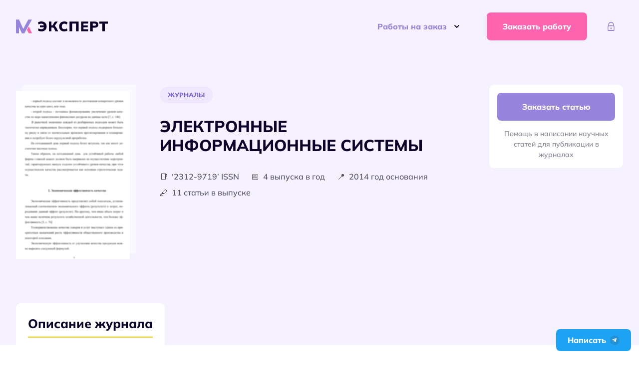

--- FILE ---
content_type: text/html; charset=UTF-8
request_url: https://expert-mik.ru/journal/elektronnye-informaczionnye-sistemy/
body_size: 24631
content:
<!doctype html>
<html lang="ru-RU">
<!-- vps -->
<head>
	<meta charset="UTF-8">
	<meta name="viewport" content="width=device-width, initial-scale=1">
	<link rel="profile" href="https://gmpg.org/xfn/11">
	<meta name='robots' content='max-image-preview:large' />

	<!-- This site is optimized with the Yoast SEO plugin v23.2 - https://yoast.com/wordpress/plugins/seo/ -->
	<title>ЭЛЕКТРОННЫЕ ИНФОРМАЦИОННЫЕ СИСТЕМЫ - научный журнал на ЭкспертМиК</title>
	<link rel="canonical" href="https://expert-mik.ru/journal/elektronnye-informaczionnye-sistemy/" />
	<meta property="og:locale" content="ru_RU" />
	<meta property="og:type" content="article" />
	<meta property="og:title" content="ЭЛЕКТРОННЫЕ ИНФОРМАЦИОННЫЕ СИСТЕМЫ - научный журнал на ЭкспертМиК" />
	<meta property="og:url" content="https://expert-mik.ru/journal/elektronnye-informaczionnye-sistemy/" />
	<meta property="og:site_name" content="ЭкспертМиК" />
	<meta name="twitter:card" content="summary_large_image" />
	<script type="application/ld+json" class="yoast-schema-graph">{"@context":"https://schema.org","@graph":[{"@type":"WebPage","@id":"https://expert-mik.ru/journal/elektronnye-informaczionnye-sistemy/","url":"https://expert-mik.ru/journal/elektronnye-informaczionnye-sistemy/","name":"ЭЛЕКТРОННЫЕ ИНФОРМАЦИОННЫЕ СИСТЕМЫ - научный журнал на ЭкспертМиК","isPartOf":{"@id":"https://expert-mik.ru/#website"},"datePublished":"2022-12-25T23:50:29+00:00","dateModified":"2022-12-25T23:50:29+00:00","breadcrumb":{"@id":"https://expert-mik.ru/journal/elektronnye-informaczionnye-sistemy/#breadcrumb"},"inLanguage":"ru-RU","potentialAction":[{"@type":"ReadAction","target":["https://expert-mik.ru/journal/elektronnye-informaczionnye-sistemy/"]}]},{"@type":"BreadcrumbList","@id":"https://expert-mik.ru/journal/elektronnye-informaczionnye-sistemy/#breadcrumb","itemListElement":[{"@type":"ListItem","position":1,"name":"Главная","item":"https://expert-mik.ru/"},{"@type":"ListItem","position":2,"name":"ЭЛЕКТРОННЫЕ ИНФОРМАЦИОННЫЕ СИСТЕМЫ"}]},{"@type":"WebSite","@id":"https://expert-mik.ru/#website","url":"https://expert-mik.ru/","name":"ЭкспертМиК","description":"ЭкспертМиК - это агрегатор методических указаний для написания магистерских и кандидатских работ. На сайте вы найдете свободно распространяемые материалы, помощь и советы авторов экспертов.","publisher":{"@id":"https://expert-mik.ru/#organization"},"potentialAction":[{"@type":"SearchAction","target":{"@type":"EntryPoint","urlTemplate":"https://expert-mik.ru/?s={search_term_string}"},"query-input":"required name=search_term_string"}],"inLanguage":"ru-RU"},{"@type":"Organization","@id":"https://expert-mik.ru/#organization","name":"Эксперт-МиК","url":"https://expert-mik.ru/","logo":{"@type":"ImageObject","inLanguage":"ru-RU","@id":"https://expert-mik.ru/#/schema/logo/image/","url":"https://expert-mik.ru/wp-content/uploads/2024/05/logoemikpng.png","contentUrl":"https://expert-mik.ru/wp-content/uploads/2024/05/logoemikpng.png","width":512,"height":512,"caption":"Эксперт-МиК"},"image":{"@id":"https://expert-mik.ru/#/schema/logo/image/"}}]}</script>
	<!-- / Yoast SEO plugin. -->


<link rel='dns-prefetch' href='//cdnjs.cloudflare.com' />
<link rel="alternate" type="application/rss+xml" title="ЭкспертМиК &raquo; Лента" href="https://expert-mik.ru/feed/" />
<link rel="alternate" type="application/rss+xml" title="ЭкспертМиК &raquo; Лента комментариев" href="https://expert-mik.ru/comments/feed/" />
<link rel="alternate" type="application/rss+xml" title="ЭкспертМиК &raquo; Лента комментариев к &laquo;ЭЛЕКТРОННЫЕ ИНФОРМАЦИОННЫЕ СИСТЕМЫ&raquo;" href="https://expert-mik.ru/journal/elektronnye-informaczionnye-sistemy/feed/" />
<script type="text/javascript">
/* <![CDATA[ */
window._wpemojiSettings = {"baseUrl":"https:\/\/s.w.org\/images\/core\/emoji\/15.0.3\/72x72\/","ext":".png","svgUrl":"https:\/\/s.w.org\/images\/core\/emoji\/15.0.3\/svg\/","svgExt":".svg","source":{"concatemoji":"https:\/\/expert-mik.ru\/wp-includes\/js\/wp-emoji-release.min.js?ver=6.6.1"}};
/*! This file is auto-generated */
!function(i,n){var o,s,e;function c(e){try{var t={supportTests:e,timestamp:(new Date).valueOf()};sessionStorage.setItem(o,JSON.stringify(t))}catch(e){}}function p(e,t,n){e.clearRect(0,0,e.canvas.width,e.canvas.height),e.fillText(t,0,0);var t=new Uint32Array(e.getImageData(0,0,e.canvas.width,e.canvas.height).data),r=(e.clearRect(0,0,e.canvas.width,e.canvas.height),e.fillText(n,0,0),new Uint32Array(e.getImageData(0,0,e.canvas.width,e.canvas.height).data));return t.every(function(e,t){return e===r[t]})}function u(e,t,n){switch(t){case"flag":return n(e,"\ud83c\udff3\ufe0f\u200d\u26a7\ufe0f","\ud83c\udff3\ufe0f\u200b\u26a7\ufe0f")?!1:!n(e,"\ud83c\uddfa\ud83c\uddf3","\ud83c\uddfa\u200b\ud83c\uddf3")&&!n(e,"\ud83c\udff4\udb40\udc67\udb40\udc62\udb40\udc65\udb40\udc6e\udb40\udc67\udb40\udc7f","\ud83c\udff4\u200b\udb40\udc67\u200b\udb40\udc62\u200b\udb40\udc65\u200b\udb40\udc6e\u200b\udb40\udc67\u200b\udb40\udc7f");case"emoji":return!n(e,"\ud83d\udc26\u200d\u2b1b","\ud83d\udc26\u200b\u2b1b")}return!1}function f(e,t,n){var r="undefined"!=typeof WorkerGlobalScope&&self instanceof WorkerGlobalScope?new OffscreenCanvas(300,150):i.createElement("canvas"),a=r.getContext("2d",{willReadFrequently:!0}),o=(a.textBaseline="top",a.font="600 32px Arial",{});return e.forEach(function(e){o[e]=t(a,e,n)}),o}function t(e){var t=i.createElement("script");t.src=e,t.defer=!0,i.head.appendChild(t)}"undefined"!=typeof Promise&&(o="wpEmojiSettingsSupports",s=["flag","emoji"],n.supports={everything:!0,everythingExceptFlag:!0},e=new Promise(function(e){i.addEventListener("DOMContentLoaded",e,{once:!0})}),new Promise(function(t){var n=function(){try{var e=JSON.parse(sessionStorage.getItem(o));if("object"==typeof e&&"number"==typeof e.timestamp&&(new Date).valueOf()<e.timestamp+604800&&"object"==typeof e.supportTests)return e.supportTests}catch(e){}return null}();if(!n){if("undefined"!=typeof Worker&&"undefined"!=typeof OffscreenCanvas&&"undefined"!=typeof URL&&URL.createObjectURL&&"undefined"!=typeof Blob)try{var e="postMessage("+f.toString()+"("+[JSON.stringify(s),u.toString(),p.toString()].join(",")+"));",r=new Blob([e],{type:"text/javascript"}),a=new Worker(URL.createObjectURL(r),{name:"wpTestEmojiSupports"});return void(a.onmessage=function(e){c(n=e.data),a.terminate(),t(n)})}catch(e){}c(n=f(s,u,p))}t(n)}).then(function(e){for(var t in e)n.supports[t]=e[t],n.supports.everything=n.supports.everything&&n.supports[t],"flag"!==t&&(n.supports.everythingExceptFlag=n.supports.everythingExceptFlag&&n.supports[t]);n.supports.everythingExceptFlag=n.supports.everythingExceptFlag&&!n.supports.flag,n.DOMReady=!1,n.readyCallback=function(){n.DOMReady=!0}}).then(function(){return e}).then(function(){var e;n.supports.everything||(n.readyCallback(),(e=n.source||{}).concatemoji?t(e.concatemoji):e.wpemoji&&e.twemoji&&(t(e.twemoji),t(e.wpemoji)))}))}((window,document),window._wpemojiSettings);
/* ]]> */
</script>
<link rel='stylesheet' id='ajax-auth-style-css' href='https://expert-mik.ru/wp-content/plugins/lk-a24//assets/lwlk-style.css?ver=6.6.1' type='text/css' media='all' />
<style id='wp-emoji-styles-inline-css' type='text/css'>

	img.wp-smiley, img.emoji {
		display: inline !important;
		border: none !important;
		box-shadow: none !important;
		height: 1em !important;
		width: 1em !important;
		margin: 0 0.07em !important;
		vertical-align: -0.1em !important;
		background: none !important;
		padding: 0 !important;
	}
</style>
<link rel='stylesheet' id='wp-block-library-css' href='https://expert-mik.ru/wp-includes/css/dist/block-library/style.min.css?ver=6.6.1' type='text/css' media='all' />
<style id='classic-theme-styles-inline-css' type='text/css'>
/*! This file is auto-generated */
.wp-block-button__link{color:#fff;background-color:#32373c;border-radius:9999px;box-shadow:none;text-decoration:none;padding:calc(.667em + 2px) calc(1.333em + 2px);font-size:1.125em}.wp-block-file__button{background:#32373c;color:#fff;text-decoration:none}
</style>
<style id='global-styles-inline-css' type='text/css'>
:root{--wp--preset--aspect-ratio--square: 1;--wp--preset--aspect-ratio--4-3: 4/3;--wp--preset--aspect-ratio--3-4: 3/4;--wp--preset--aspect-ratio--3-2: 3/2;--wp--preset--aspect-ratio--2-3: 2/3;--wp--preset--aspect-ratio--16-9: 16/9;--wp--preset--aspect-ratio--9-16: 9/16;--wp--preset--color--black: #000000;--wp--preset--color--cyan-bluish-gray: #abb8c3;--wp--preset--color--white: #ffffff;--wp--preset--color--pale-pink: #f78da7;--wp--preset--color--vivid-red: #cf2e2e;--wp--preset--color--luminous-vivid-orange: #ff6900;--wp--preset--color--luminous-vivid-amber: #fcb900;--wp--preset--color--light-green-cyan: #7bdcb5;--wp--preset--color--vivid-green-cyan: #00d084;--wp--preset--color--pale-cyan-blue: #8ed1fc;--wp--preset--color--vivid-cyan-blue: #0693e3;--wp--preset--color--vivid-purple: #9b51e0;--wp--preset--gradient--vivid-cyan-blue-to-vivid-purple: linear-gradient(135deg,rgba(6,147,227,1) 0%,rgb(155,81,224) 100%);--wp--preset--gradient--light-green-cyan-to-vivid-green-cyan: linear-gradient(135deg,rgb(122,220,180) 0%,rgb(0,208,130) 100%);--wp--preset--gradient--luminous-vivid-amber-to-luminous-vivid-orange: linear-gradient(135deg,rgba(252,185,0,1) 0%,rgba(255,105,0,1) 100%);--wp--preset--gradient--luminous-vivid-orange-to-vivid-red: linear-gradient(135deg,rgba(255,105,0,1) 0%,rgb(207,46,46) 100%);--wp--preset--gradient--very-light-gray-to-cyan-bluish-gray: linear-gradient(135deg,rgb(238,238,238) 0%,rgb(169,184,195) 100%);--wp--preset--gradient--cool-to-warm-spectrum: linear-gradient(135deg,rgb(74,234,220) 0%,rgb(151,120,209) 20%,rgb(207,42,186) 40%,rgb(238,44,130) 60%,rgb(251,105,98) 80%,rgb(254,248,76) 100%);--wp--preset--gradient--blush-light-purple: linear-gradient(135deg,rgb(255,206,236) 0%,rgb(152,150,240) 100%);--wp--preset--gradient--blush-bordeaux: linear-gradient(135deg,rgb(254,205,165) 0%,rgb(254,45,45) 50%,rgb(107,0,62) 100%);--wp--preset--gradient--luminous-dusk: linear-gradient(135deg,rgb(255,203,112) 0%,rgb(199,81,192) 50%,rgb(65,88,208) 100%);--wp--preset--gradient--pale-ocean: linear-gradient(135deg,rgb(255,245,203) 0%,rgb(182,227,212) 50%,rgb(51,167,181) 100%);--wp--preset--gradient--electric-grass: linear-gradient(135deg,rgb(202,248,128) 0%,rgb(113,206,126) 100%);--wp--preset--gradient--midnight: linear-gradient(135deg,rgb(2,3,129) 0%,rgb(40,116,252) 100%);--wp--preset--font-size--small: 13px;--wp--preset--font-size--medium: 20px;--wp--preset--font-size--large: 36px;--wp--preset--font-size--x-large: 42px;--wp--preset--spacing--20: 0.44rem;--wp--preset--spacing--30: 0.67rem;--wp--preset--spacing--40: 1rem;--wp--preset--spacing--50: 1.5rem;--wp--preset--spacing--60: 2.25rem;--wp--preset--spacing--70: 3.38rem;--wp--preset--spacing--80: 5.06rem;--wp--preset--shadow--natural: 6px 6px 9px rgba(0, 0, 0, 0.2);--wp--preset--shadow--deep: 12px 12px 50px rgba(0, 0, 0, 0.4);--wp--preset--shadow--sharp: 6px 6px 0px rgba(0, 0, 0, 0.2);--wp--preset--shadow--outlined: 6px 6px 0px -3px rgba(255, 255, 255, 1), 6px 6px rgba(0, 0, 0, 1);--wp--preset--shadow--crisp: 6px 6px 0px rgba(0, 0, 0, 1);}:where(.is-layout-flex){gap: 0.5em;}:where(.is-layout-grid){gap: 0.5em;}body .is-layout-flex{display: flex;}.is-layout-flex{flex-wrap: wrap;align-items: center;}.is-layout-flex > :is(*, div){margin: 0;}body .is-layout-grid{display: grid;}.is-layout-grid > :is(*, div){margin: 0;}:where(.wp-block-columns.is-layout-flex){gap: 2em;}:where(.wp-block-columns.is-layout-grid){gap: 2em;}:where(.wp-block-post-template.is-layout-flex){gap: 1.25em;}:where(.wp-block-post-template.is-layout-grid){gap: 1.25em;}.has-black-color{color: var(--wp--preset--color--black) !important;}.has-cyan-bluish-gray-color{color: var(--wp--preset--color--cyan-bluish-gray) !important;}.has-white-color{color: var(--wp--preset--color--white) !important;}.has-pale-pink-color{color: var(--wp--preset--color--pale-pink) !important;}.has-vivid-red-color{color: var(--wp--preset--color--vivid-red) !important;}.has-luminous-vivid-orange-color{color: var(--wp--preset--color--luminous-vivid-orange) !important;}.has-luminous-vivid-amber-color{color: var(--wp--preset--color--luminous-vivid-amber) !important;}.has-light-green-cyan-color{color: var(--wp--preset--color--light-green-cyan) !important;}.has-vivid-green-cyan-color{color: var(--wp--preset--color--vivid-green-cyan) !important;}.has-pale-cyan-blue-color{color: var(--wp--preset--color--pale-cyan-blue) !important;}.has-vivid-cyan-blue-color{color: var(--wp--preset--color--vivid-cyan-blue) !important;}.has-vivid-purple-color{color: var(--wp--preset--color--vivid-purple) !important;}.has-black-background-color{background-color: var(--wp--preset--color--black) !important;}.has-cyan-bluish-gray-background-color{background-color: var(--wp--preset--color--cyan-bluish-gray) !important;}.has-white-background-color{background-color: var(--wp--preset--color--white) !important;}.has-pale-pink-background-color{background-color: var(--wp--preset--color--pale-pink) !important;}.has-vivid-red-background-color{background-color: var(--wp--preset--color--vivid-red) !important;}.has-luminous-vivid-orange-background-color{background-color: var(--wp--preset--color--luminous-vivid-orange) !important;}.has-luminous-vivid-amber-background-color{background-color: var(--wp--preset--color--luminous-vivid-amber) !important;}.has-light-green-cyan-background-color{background-color: var(--wp--preset--color--light-green-cyan) !important;}.has-vivid-green-cyan-background-color{background-color: var(--wp--preset--color--vivid-green-cyan) !important;}.has-pale-cyan-blue-background-color{background-color: var(--wp--preset--color--pale-cyan-blue) !important;}.has-vivid-cyan-blue-background-color{background-color: var(--wp--preset--color--vivid-cyan-blue) !important;}.has-vivid-purple-background-color{background-color: var(--wp--preset--color--vivid-purple) !important;}.has-black-border-color{border-color: var(--wp--preset--color--black) !important;}.has-cyan-bluish-gray-border-color{border-color: var(--wp--preset--color--cyan-bluish-gray) !important;}.has-white-border-color{border-color: var(--wp--preset--color--white) !important;}.has-pale-pink-border-color{border-color: var(--wp--preset--color--pale-pink) !important;}.has-vivid-red-border-color{border-color: var(--wp--preset--color--vivid-red) !important;}.has-luminous-vivid-orange-border-color{border-color: var(--wp--preset--color--luminous-vivid-orange) !important;}.has-luminous-vivid-amber-border-color{border-color: var(--wp--preset--color--luminous-vivid-amber) !important;}.has-light-green-cyan-border-color{border-color: var(--wp--preset--color--light-green-cyan) !important;}.has-vivid-green-cyan-border-color{border-color: var(--wp--preset--color--vivid-green-cyan) !important;}.has-pale-cyan-blue-border-color{border-color: var(--wp--preset--color--pale-cyan-blue) !important;}.has-vivid-cyan-blue-border-color{border-color: var(--wp--preset--color--vivid-cyan-blue) !important;}.has-vivid-purple-border-color{border-color: var(--wp--preset--color--vivid-purple) !important;}.has-vivid-cyan-blue-to-vivid-purple-gradient-background{background: var(--wp--preset--gradient--vivid-cyan-blue-to-vivid-purple) !important;}.has-light-green-cyan-to-vivid-green-cyan-gradient-background{background: var(--wp--preset--gradient--light-green-cyan-to-vivid-green-cyan) !important;}.has-luminous-vivid-amber-to-luminous-vivid-orange-gradient-background{background: var(--wp--preset--gradient--luminous-vivid-amber-to-luminous-vivid-orange) !important;}.has-luminous-vivid-orange-to-vivid-red-gradient-background{background: var(--wp--preset--gradient--luminous-vivid-orange-to-vivid-red) !important;}.has-very-light-gray-to-cyan-bluish-gray-gradient-background{background: var(--wp--preset--gradient--very-light-gray-to-cyan-bluish-gray) !important;}.has-cool-to-warm-spectrum-gradient-background{background: var(--wp--preset--gradient--cool-to-warm-spectrum) !important;}.has-blush-light-purple-gradient-background{background: var(--wp--preset--gradient--blush-light-purple) !important;}.has-blush-bordeaux-gradient-background{background: var(--wp--preset--gradient--blush-bordeaux) !important;}.has-luminous-dusk-gradient-background{background: var(--wp--preset--gradient--luminous-dusk) !important;}.has-pale-ocean-gradient-background{background: var(--wp--preset--gradient--pale-ocean) !important;}.has-electric-grass-gradient-background{background: var(--wp--preset--gradient--electric-grass) !important;}.has-midnight-gradient-background{background: var(--wp--preset--gradient--midnight) !important;}.has-small-font-size{font-size: var(--wp--preset--font-size--small) !important;}.has-medium-font-size{font-size: var(--wp--preset--font-size--medium) !important;}.has-large-font-size{font-size: var(--wp--preset--font-size--large) !important;}.has-x-large-font-size{font-size: var(--wp--preset--font-size--x-large) !important;}
:where(.wp-block-post-template.is-layout-flex){gap: 1.25em;}:where(.wp-block-post-template.is-layout-grid){gap: 1.25em;}
:where(.wp-block-columns.is-layout-flex){gap: 2em;}:where(.wp-block-columns.is-layout-grid){gap: 2em;}
:root :where(.wp-block-pullquote){font-size: 1.5em;line-height: 1.6;}
</style>
<link rel='stylesheet' id='som_lost_password_style-css' href='https://expert-mik.ru/wp-content/plugins/frontend-reset-password/assets/css/password-lost.css?ver=6.6.1' type='text/css' media='all' />
<link rel='stylesheet' id='bootstrap-css' href='https://expert-mik.ru/wp-content/themes/24author/assets/css/bootstrap.min.css?ver=1.0' type='text/css' media='all' />
<link rel='stylesheet' id='fontawesome-css' href='https://expert-mik.ru/wp-content/themes/24author/assets/css/fontawesome-all.css?ver=5.13.0' type='text/css' media='all' />
<link rel='stylesheet' id='toastr-css' href='https://expert-mik.ru/wp-content/themes/24author/assets/css/toastr.min.css?ver=5.13.0' type='text/css' media='all' />
<link rel='stylesheet' id='ionslider-css-css' href='https://expert-mik.ru/wp-content/themes/24author/assets/css/ion.rangeSlider.min.css?ver=1.0' type='text/css' media='all' />
<link rel='stylesheet' id='swiper-css' href='https://expert-mik.ru/wp-content/themes/24author/assets/css/swiper-bundle.min.css?ver=1.0' type='text/css' media='all' />
<link rel='stylesheet' id='scroll-css' href='https://expert-mik.ru/wp-content/themes/24author/assets/css/simplebar.css?ver=1.0' type='text/css' media='all' />
<link rel='stylesheet' id='fancybox-css' href='https://expert-mik.ru/wp-content/themes/24author/assets/css/fancybox.css?ver=1.0' type='text/css' media='all' />
<link rel='stylesheet' id='datepicker-css-css' href='https://expert-mik.ru/wp-content/themes/24author/assets/css/datepicker.min.css?ver=1.0' type='text/css' media='all' />
<link rel='stylesheet' id='styles-css' href='https://expert-mik.ru/wp-content/themes/24author/assets/css/style.css?ver=10.98' type='text/css' media='all' />
<link rel='stylesheet' id='resposnive-css' href='https://expert-mik.ru/wp-content/themes/24author/assets/css/responsive.css?ver=10.98' type='text/css' media='all' />
<link rel='stylesheet' id='style-css' href='https://expert-mik.ru/wp-content/themes/24author/style.css?ver=6.6.1' type='text/css' media='all' />
<script type="text/javascript" src="https://expert-mik.ru/wp-includes/js/jquery/jquery.min.js?ver=3.7.1" id="jquery-core-js"></script>
<script type="text/javascript" src="https://expert-mik.ru/wp-includes/js/jquery/jquery-migrate.min.js?ver=3.4.1" id="jquery-migrate-js"></script>
<script type="text/javascript" src="https://expert-mik.ru/wp-content/plugins/lk-a24//assets/jquery.validate.js?ver=6.6.1" id="validate-script-js"></script>
<script type="text/javascript" id="ajax-auth-script-js-extra">
/* <![CDATA[ */
var ajax_auth_object = {"ajaxurl":"https:\/\/expert-mik.ru\/wp-admin\/admin-ajax.php","redirecturl":"https:\/\/expert-mik.ru","loadingmessage":""};
/* ]]> */
</script>
<script type="text/javascript" src="https://expert-mik.ru/wp-content/plugins/lk-a24//assets/lwlk-script.js?ver=6.6.1" id="ajax-auth-script-js"></script>
<script type="text/javascript" src="https://expert-mik.ru/wp-content/themes/24author/assets/js/html5.js?ver=3.7.0" id="html5hiv-js"></script>
<script type="text/javascript" src="https://expert-mik.ru/wp-content/themes/24author/assets/js/simplebar.min.js?ver=6.6.1" id="scroll-js"></script>
<script type="text/javascript" src="https://expert-mik.ru/wp-content/themes/24author/assets/js/pdfobject.min.js?ver=6.6.1" id="pdftest-js"></script>
<link rel="https://api.w.org/" href="https://expert-mik.ru/wp-json/" /><link rel="alternate" title="JSON" type="application/json" href="https://expert-mik.ru/wp-json/wp/v2/journal/32941" /><link rel="EditURI" type="application/rsd+xml" title="RSD" href="https://expert-mik.ru/xmlrpc.php?rsd" />
<meta name="generator" content="WordPress 6.6.1" />
<link rel='shortlink' href='https://expert-mik.ru/?p=32941' />
<link rel="alternate" title="oEmbed (JSON)" type="application/json+oembed" href="https://expert-mik.ru/wp-json/oembed/1.0/embed?url=https%3A%2F%2Fexpert-mik.ru%2Fjournal%2Felektronnye-informaczionnye-sistemy%2F" />
<link rel="alternate" title="oEmbed (XML)" type="text/xml+oembed" href="https://expert-mik.ru/wp-json/oembed/1.0/embed?url=https%3A%2F%2Fexpert-mik.ru%2Fjournal%2Felektronnye-informaczionnye-sistemy%2F&#038;format=xml" />
<style>
.som-password-error-message,
.som-password-sent-message {
	background-color: #2679ce;
	border-color: #2679ce;
}
</style>
    <style type="text/css">
        .blog-title { background-color: #333; 
         }

        .archive-title { background-color: #333; 
         }

        .search-title { background-color: #333; 
         }

        .nfound-title { background-color: #333; 
         }
    </style>
        <style>
        /* .error-fixed {
            position: fixed;
            bottom: 10px;
            left: 10px;
            z-index: 999;
            background-color: red;
            color: #fff;
            padding: 16px;
        } */
    </style>
    <link rel="icon" href="https://expert-mik.ru/wp-content/uploads/2022/07/cropped-favicon-32x32.png" sizes="32x32" />
<link rel="icon" href="https://expert-mik.ru/wp-content/uploads/2022/07/cropped-favicon-192x192.png" sizes="192x192" />
<link rel="apple-touch-icon" href="https://expert-mik.ru/wp-content/uploads/2022/07/cropped-favicon-180x180.png" />
<meta name="msapplication-TileImage" content="https://expert-mik.ru/wp-content/uploads/2022/07/cropped-favicon-270x270.png" />
	
	<!-- Hotjar Tracking Code for https://expert-mik.ru -->
	<script>
		(function(h, o, t, j, a, r) {
			h.hj = h.hj || function() {
				(h.hj.q = h.hj.q || []).push(arguments)
			};
			h._hjSettings = {
				hjid: 3096686,
				hjsv: 6
			};
			a = o.getElementsByTagName('head')[0];
			r = o.createElement('script');
			r.async = 1;
			r.src = t + h._hjSettings.hjid + j + h._hjSettings.hjsv;
			a.appendChild(r);
		})(window, document, 'https://static.hotjar.com/c/hotjar-', '.js?sv=');
	</script>
<meta name="google-site-verification" content="htsIYbbGYaB1Nh7jSKomPucDhHUYWkZiVsNTWwwxiSA" />
	<meta name="yandex-verification" content="3326bd3dda2c5a23" />
</head>

<body class="journal-template-default single single-journal postid-32941 no-sidebar">
	
	<header class="header single-header ">
			<div class="header__menu">
	<div class="container">
		<div class="header__wrapper">
			<div class="header__logo">
				<a href="/">
					<img src="https://expert-mik.ru/wp-content/themes/24author/assets/img/logo.svg" class="logo-desctop">
					<img src="https://expert-mik.ru/wp-content/themes/24author/assets/img/cropp-logo.svg" class="logo-mobile">
				</a>
			</div>
			<div class="header__button-menu">
				<button class="button" type="button" id="dropdownMenuButton" data-bs-toggle="dropdown" aria-expanded="false">
					Работы на заказ
					<img src="/wp-content/themes/24author/assets/img/icon/arrow-down.svg">
				</button>
				<div class="dropdown-menu" aria-labelledby="dropdownMenuButton">
					<nav class="menu-container"><ul id="menu-raboty-na-zakaz" class="menu-class"><li id="menu-item-75419" class="menu-item menu-item-type-post_type menu-item-object-page menu-item-75419"><a href="https://expert-mik.ru/diplomnye-raboty/">Дипломные работы</a></li>
<li id="menu-item-75420" class="menu-item menu-item-type-post_type menu-item-object-page menu-item-75420"><a href="https://expert-mik.ru/kursovye-raboty/">Курсовые работы</a></li>
<li id="menu-item-75421" class="menu-item menu-item-type-custom menu-item-object-custom menu-item-75421"><a href="https://expert-mik.ru/referat-na-zakaz/">Рефераты на заказ</a></li>
<li id="menu-item-75422" class="menu-item menu-item-type-custom menu-item-object-custom menu-item-75422"><a href="https://expert-mik.ru/kandidatskaya-dissertaciya/">Помощь с кандидатскими</a></li>
<li id="menu-item-75423" class="menu-item menu-item-type-custom menu-item-object-custom menu-item-75423"><a href="https://expert-mik.ru/magisterskaya-dissertaciya/">Помощь с магистерскими</a></li>
</ul></nav>				</div>
			</div>
			<div class="header__button-request">
				<button class="button pink-middle" data-bs-toggle="modal" data-bs-target="#helpModal"> Заказать работу</button>
			</div>

							<div class="header__user-profile isnot__auth">
					<button class="button profile-icon-button" aria-haspopup="true" aria-expanded="false" data-bs-toggle="modal" data-bs-target="#loginModal" data-bs-title="Войти в личный кабинет" data-bs-redirecturl="https://expert-mik.ru/journal/elektronnye-informaczionnye-sistemy/">
						<svg viewBox="0 0 64 64">
							<g>
								<g id="Icon-Lock" transform="translate(284.000000, 430.000000)">
									<path class="st0" d="M-237.7-401.3h-3v-6.4c0-6.2-5.1-11.3-11.3-11.3c-6.2,0-11.3,5.1-11.3,11.3v6.4h-3v-6.4     c0-7.9,6.4-14.3,14.3-14.3s14.3,6.4,14.3,14.3V-401.3" id="Fill-66"/> <path class="st0" d="M-239.2-374.1h-25.6c-2.6,0-4.8-2.2-4.8-4.8v-19.2c0-2.6,2.2-4.8,4.8-4.8h25.6     c2.6,0,4.8,2.2,4.8,4.8v19.2C-234.4-376.2-236.6-374.1-239.2-374.1L-239.2-374.1z M-264.8-399.7c-0.9,0-1.6,0.7-1.6,1.6v19.2     c0,0.9,0.7,1.6,1.6,1.6h25.6c0.9,0,1.6-0.7,1.6-1.6v-19.2c0-0.9-0.7-1.6-1.6-1.6H-264.8L-264.8-399.7z" id="Fill-67"/>
									<polyline class="st0" id="Fill-69" points="-251.2,-393.3 -252.8,-393.3 -254.4,-383.7 -249.6,-383.7 -251.2,-393.3    "/>
								</g>
							</g>
						</svg>
					</button>
				</div>
						<div class="header__mobile-button">
				<svg width="24" height="24" viewBox="0 0 24 24" fill="none" xmlns="http://www.w3.org/2000/svg">
					<path d="M3 17H21" stroke="#0A0228" stroke-width="2" stroke-linecap="round" stroke-linejoin="round"/> <path d="M3 12H21" stroke="#0A0228" stroke-width="2" stroke-linecap="round" stroke-linejoin="round"/> <path d="M3 7H21" stroke="#0A0228" stroke-width="2" stroke-linecap="round" stroke-linejoin="round"/>
				</svg>
			</div>
		</div>
		<div class="header__mobile">
			<div class="header__mobile-wrapper">
				<a href="mailto:info@expert-mik.ru" class="header__mobile-email">info@expert-mik.ru</a>
				<button class="button pink-middle" data-bs-toggle="modal" data-bs-target="#helpModal"> Заказать работу</button>
				<div class="header__button-menu">
					<button class="button" type="button" id="dropdownMenuButton" data-bs-toggle="dropdown" aria-expanded="false">
						Работы на заказ
						<img src="/wp-content/themes/24author/assets/img/icon/arrow-down.svg">
					</button>
					<div class="dropdown-menu" aria-labelledby="dropdownMenuButton">
						<nav class="menu-container"><ul id="menu-raboty-na-zakaz-1" class="menu-class"><li class="menu-item menu-item-type-post_type menu-item-object-page menu-item-75419"><a href="https://expert-mik.ru/diplomnye-raboty/">Дипломные работы</a></li>
<li class="menu-item menu-item-type-post_type menu-item-object-page menu-item-75420"><a href="https://expert-mik.ru/kursovye-raboty/">Курсовые работы</a></li>
<li class="menu-item menu-item-type-custom menu-item-object-custom menu-item-75421"><a href="https://expert-mik.ru/referat-na-zakaz/">Рефераты на заказ</a></li>
<li class="menu-item menu-item-type-custom menu-item-object-custom menu-item-75422"><a href="https://expert-mik.ru/kandidatskaya-dissertaciya/">Помощь с кандидатскими</a></li>
<li class="menu-item menu-item-type-custom menu-item-object-custom menu-item-75423"><a href="https://expert-mik.ru/magisterskaya-dissertaciya/">Помощь с магистерскими</a></li>
</ul></nav>					</div>
				</div>
			</div>
		</div>
	</div>
	</header><!-- #masthead -->

	<div id="content" class="site-content"><div id="primary" class="content-area content-single">
    <main id="main" class="site-main">
        <div class="single__header">
            <div class="container">
                <div class="single__header-wrapper">
                    <div class="single__header-img">
                        <img srcset="https://expert-mik.ru/wp-content/themes/24author/assets/img/work/work-img-2x.png 2x" src="https://expert-mik.ru/wp-content/themes/24author/assets/img/work/work-img.png">
                    </div>

                    <div class="single__header-content">
                        <div class="single__header-tags">
                                                        <a href="https://expert-mik.ru/journalcat/zhurnaly/" data-bs-toggle="tooltip" data-bs-placement="top" title="" data-bs-original-title="Журналы">Журналы</a>

                        </div>
                        <div class="single__header-title">
                            <h1 class="title">
                                ЭЛЕКТРОННЫЕ ИНФОРМАЦИОННЫЕ СИСТЕМЫ                            </h1>
                        </div>
                        <div class="single__header-about">

                            <div class="single__header-about--item">
                                <span class="emj">📑</span>
                                ‘2312-9719’ ISSN
                            </div>

                            <div class="single__header-about--item">
                                <span class="emj">📅</span>
                                                                4 выпуска в год
                            </div>

                            <div class="single__header-about--item">
                                <span class="emj"> 📍 </span>
                                2014 год основания
                            </div>

                            <div class="single__header-about--item">
                                <span class="emj"> 🖋️ </span>
                                                                11 статьи в выпуске
                            </div>
                        </div>
                        <div class="single__header-jouranl-tags">
                            
                        </div>
                        <div class="single__header-price-elements-mob">
                            <div class="single__header-price-button">
                                <a href="/pomoshh-v-napisanii-nauchnyh-statej/" class="button pink-dark">Заказать статью</a>
                            </div>
                            <div class="single__header-price-description">
                             Помощь в написании научных статей для публикации в журналах
                            </div> 
                        </div>

                    </div>
                    <div class="single__header-price-elements">
                        <div class="single__header-price-button">
                            <a href="/pomoshh-v-napisanii-nauchnyh-statej/" class="button purple-dark">Заказать статью</a>
                        </div>
                        <div class="single__header-price-description">
                          Помощь в написании научных статей для публикации в журналах
                        </div> 
                     

                    </div>
                </div>
            </div>
        </div>
        <div class="single__fragment ">
            <div class="fragment__tabs-wrapper">
                <div class="container">
                    <div class="fragment__tabs-buttons fragment__tabs-desktop">
                        <button data-tab="1" class="tab_nav _active">Описание журнала</button>
                    </div>

                </div>
            </div>
            <div class="container">
                <div class="fragment__content-wrapper">
                    <div class="fragment__tabs-content">
                        <div class="tab_content _active" data-tab-content="1">
                            <div class="fragment__text">
                                Редакционная политика журнала основана на принципах объективности                            </div>
                        </div>
                    </div>
                    <div class="fragment__buy-block buy-block_free">
                        <div class="buying-box__new-work">
                            <h4 class="buying-box__intro">Заказать помощь со статьей</h4>
                            <p class="buying-box__title">Лучшие эксперты сервиса ждут твоего задания</p>
                            <p class="buying-box__price">от 5 000 ₽</p>
                            <button class="button pink-middle" data-bs-toggle="modal" data-bs-target="#buynewModalJournal">Проконсультировать</button>
                        </div>
                    </div>
                </div>
                <div class="fragment__form">
                    <div class="fragment__form-title">Заказать помощь со статьей</div>
                    <div class="fragment__form-description">Лучшие эксперты сервиса ждут твоего задания</div>
                    <div class="fragment__form-form">
                        
<div class="wpcf7 no-js" id="wpcf7-f36649-o1" lang="ru-RU" dir="ltr">
<div class="screen-reader-response"><p role="status" aria-live="polite" aria-atomic="true"></p> <ul></ul></div>
<form action="/journal/elektronnye-informaczionnye-sistemy/#wpcf7-f36649-o1" method="post" class="wpcf7-form init" aria-label="Контактная форма" novalidate="novalidate" data-status="init">
<div style="display: none;">
<input type="hidden" name="_wpcf7" value="36649" />
<input type="hidden" name="_wpcf7_version" value="5.9.8" />
<input type="hidden" name="_wpcf7_locale" value="ru_RU" />
<input type="hidden" name="_wpcf7_unit_tag" value="wpcf7-f36649-o1" />
<input type="hidden" name="_wpcf7_container_post" value="0" />
<input type="hidden" name="_wpcf7_posted_data_hash" value="" />
<input type="hidden" name="_wpcf7_recaptcha_response" value="" />
</div>
<span class="wpcf7-form-control-wrap" data-name="theme"><input size="40" maxlength="400" class="wpcf7-form-control wpcf7-text wpcf7-validates-as-required" aria-required="true" aria-invalid="false" placeholder="Тема статьи" value="" type="text" name="theme" /></span>
<span class="wpcf7-form-control-wrap" data-name="email"><input size="40" maxlength="400" class="wpcf7-form-control wpcf7-email wpcf7-validates-as-required wpcf7-text wpcf7-validates-as-email" aria-required="true" aria-invalid="false" placeholder="E-mail" value="" type="email" name="email" /></span>
<input type="submit" value="Получить консультацию" class="button purple-dark">
<p class="privacy_text"> Нажимая на кнопку, я соглашаюсь на обработку <a href="/privacy-policy/">персональных данных</a> и с <a href="/terms/">правилами пользования</a> Платформой </p>
<span class="wpcf7-form-control-wrap url" data-name="url"><input type="hidden" name="url" id="" class="wpcf7-form-control wpcf7-hidden wpcf7dtx wpcf7dtx-hidden" aria-invalid="false" value="https://expert-mik.ru/journal/elektronnye-informaczionnye-sistemy/" /></span>
<span class="wpcf7-form-control-wrap ref" data-name="ref"><input type="hidden" name="ref" id="" class="wpcf7-form-control wpcf7-hidden wpcf7dtx wpcf7dtx-hidden" aria-invalid="false" value="24author" /></span>
<span class="wpcf7-form-control-wrap clickid" data-name="clickid"><input type="hidden" name="clickid" id="" class="wpcf7-form-control wpcf7-hidden wpcf7dtx wpcf7dtx-hidden" aria-invalid="false" value="" /></span>
<span class="wpcf7-form-control-wrap nameform" data-name="nameform"><input type="hidden" name="nameform" id="" class="wpcf7-form-control wpcf7-hidden wpcf7dtx wpcf7dtx-hidden" aria-invalid="false" value="Нужна помощь со статьей?" /></span>
<span class="wpcf7-form-control-wrap ip" data-name="ip"><input type="hidden" name="ip" id="" class="wpcf7-form-control wpcf7-hidden wpcf7dtx wpcf7dtx-hidden" aria-invalid="false" value="3.133.153.84" /></span>
<span class="wpcf7-form-control-wrap uniqID" data-name="uniqID"><input type="hidden" name="uniqID" id="" class="wpcf7-form-control wpcf7-hidden wpcf7dtx wpcf7dtx-hidden" aria-invalid="false" value="EMIK2517" /></span>
<span class="wpcf7-form-control-wrap status" data-name="status"><input type="hidden" name="status" id="" class="wpcf7-form-control wpcf7-hidden wpcf7dtx wpcf7dtx-hidden" aria-invalid="false" value="pending" /></span>
<span class="wpcf7-form-control-wrap date_now" data-name="date_now"><input type="hidden" name="date_now" id="" class="wpcf7-form-control wpcf7-hidden wpcf7dtx wpcf7dtx-hidden" aria-invalid="false" value="24.01.26, 19:54" /></span>
<span class="wpcf7-form-control-wrap summ" data-name="summ"><input type="hidden" name="summ" id="" class="wpcf7-form-control wpcf7-hidden wpcf7dtx wpcf7dtx-hidden" aria-invalid="false" value="0" /></span><div class="wpcf7-response-output" aria-hidden="true"></div>
</form>
</div>
                    </div>
                </div>
            </div>
        </div>

        
        <div class="journal__list-listing">
            <div class="container">
                <div class="list-listing__wrapper">
                    <div class="list-listing__other-journal">
                        <div class="other-journal__wrapper">
                            <h2 class="title other-journal--title">Другие журналы в этой предметной области</h2>
                            <div class="other-journal__items">
                                <table>
                                    <tbody>
                                        <thead>
                                            <tr>
                                                <th>ISSN</th>
                                                <th>Название </th>
                                                <th>Выпусков в год</th>
                                            </tr>
                                        </thead>
                                                                                    <tr>
                                                <td class="issn-td">1812-3929</td>
                                                <td class="name-td"><a href="https://expert-mik.ru/journal/yurist/">ЮРИСТ</a></td>
                                                <td class="count-td">12</td>
                                            </tr>
                                                                                    <tr>
                                                <td class="issn-td">2073-8498</td>
                                                <td class="name-td"><a href="https://expert-mik.ru/journal/izvestiya-rossijskoj-akademii-obrazovaniya/">ИЗВЕСТИЯ РОССИЙСКОЙ АКАДЕМИИ ОБРАЗОВАНИЯ</a></td>
                                                <td class="count-td">4</td>
                                            </tr>
                                                                                    <tr>
                                                <td class="issn-td">2071-6184</td>
                                                <td class="name-td"><a href="https://expert-mik.ru/journal/izvestiya-tulskogo-gosudarstvennogo-universiteta-ekonomicheskie-i-yuridicheskie-nauki/">ИЗВЕСТИЯ ТУЛЬСКОГО ГОСУДАРСТВЕННОГО УНИВЕРСИТЕТА ЭКОНОМИЧЕСКИЕ И ЮРИДИЧЕСКИЕ НАУКИ</a></td>
                                                <td class="count-td">8</td>
                                            </tr>
                                                                                    <tr>
                                                <td class="issn-td">1818-3735</td>
                                                <td class="name-td"><a href="https://expert-mik.ru/journal/geofizicheskie-issledovaniya/">ГЕОФИЗИЧЕСКИЕ ИССЛЕДОВАНИЯ</a></td>
                                                <td class="count-td">4</td>
                                            </tr>
                                                                                    <tr>
                                                <td class="issn-td">1729-6552</td>
                                                <td class="name-td"><a href="https://expert-mik.ru/journal/oboronnyj-kompleks-nauchno-tehnicheskomu-progressu-rossii/">ОБОРОННЫЙ КОМПЛЕКС &#8211; НАУЧНО-ТЕХНИЧЕСКОМУ ПРОГРЕССУ РОССИИ</a></td>
                                                <td class="count-td">4</td>
                                            </tr>
                                                                                    <tr>
                                                <td class="issn-td"></td>
                                                <td class="name-td"><a href="https://expert-mik.ru/journal/moskovskij-ekonomicheskij-zhurnal/">МОСКОВСКИЙ ЭКОНОМИЧЕСКИЙ ЖУРНАЛ</a></td>
                                                <td class="count-td">12</td>
                                            </tr>
                                                                                    <tr>
                                                <td class="issn-td">2071-5943</td>
                                                <td class="name-td"><a href="https://expert-mik.ru/journal/uralskij-mediczinskij-zhurnal/">УРАЛЬСКИЙ МЕДИЦИНСКИЙ ЖУРНАЛ</a></td>
                                                <td class="count-td">6</td>
                                            </tr>
                                                                                    <tr>
                                                <td class="issn-td">2074-1154</td>
                                                <td class="name-td"><a href="https://expert-mik.ru/journal/mezhdunarodnyj-aspirantskij-vestnik-russkij-yazyk-za-rubezhom/">МЕЖДУНАРОДНЫЙ АСПИРАНТСКИЙ ВЕСТНИК РУССКИЙ ЯЗЫК ЗА РУБЕЖОМ</a></td>
                                                <td class="count-td">4</td>
                                            </tr>
                                                                                    <tr>
                                                <td class="issn-td">2079-6080</td>
                                                <td class="name-td"><a href="https://expert-mik.ru/journal/trudy-sankt-peterburgskogo-nauchno-issledovatelskogo-instituta-lesnogo-hozyajstva/">ТРУДЫ САНКТ-ПЕТЕРБУРГСКОГО НАУЧНО-ИССЛЕДОВАТЕЛЬСКОГО ИНСТИТУТА ЛЕСНОГО ХОЗЯЙСТВА</a></td>
                                                <td class="count-td">4</td>
                                            </tr>
                                                                                    <tr>
                                                <td class="issn-td">2072-6783</td>
                                                <td class="name-td"><a href="https://expert-mik.ru/journal/vestnik-marijskogo-gosudarstvennogo-universiteta/">ВЕСТНИК МАРИЙСКОГО ГОСУДАРСТВЕННОГО УНИВЕРСИТЕТА</a></td>
                                                <td class="count-td">4</td>
                                            </tr>
                                                                                    <tr>
                                                <td class="issn-td">2307-4205</td>
                                                <td class="name-td"><a href="https://expert-mik.ru/journal/nadezhnost-i-kachestvo-slozhnyh-sistem/">НАДЕЖНОСТЬ И КАЧЕСТВО СЛОЖНЫХ СИСТЕМ</a></td>
                                                <td class="count-td">4</td>
                                            </tr>
                                                                                    <tr>
                                                <td class="issn-td">1995-4301</td>
                                                <td class="name-td"><a href="https://expert-mik.ru/journal/teoreticheskaya-i-prikladnaya-ekologiya/">ТЕОРЕТИЧЕСКАЯ И ПРИКЛАДНАЯ ЭКОЛОГИЯ</a></td>
                                                <td class="count-td">4</td>
                                            </tr>
                                                                                    <tr>
                                                <td class="issn-td">0130-6928</td>
                                                <td class="name-td"><a href="https://expert-mik.ru/journal/narodnoe-obrazovanie/">НАРОДНОЕ ОБРАЗОВАНИЕ</a></td>
                                                <td class="count-td">10</td>
                                            </tr>
                                                                                    <tr>
                                                <td class="issn-td">1025-7209</td>
                                                <td class="name-td"><a href="https://expert-mik.ru/journal/endoskopicheskaya-hirurgiya/">ЭНДОСКОПИЧЕСКАЯ ХИРУРГИЯ</a></td>
                                                <td class="count-td">6</td>
                                            </tr>
                                                                                    <tr>
                                                <td class="issn-td">1996-4277</td>
                                                <td class="name-td"><a href="https://expert-mik.ru/journal/vestnik-altajskogo-gosudarstvennogo-agrarnogo-universiteta/">ВЕСТНИК АЛТАЙСКОГО ГОСУДАРСТВЕННОГО АГРАРНОГО УНИВЕРСИТЕТА</a></td>
                                                <td class="count-td">12</td>
                                            </tr>
                                                                            </tbody>
                                </table>
                            </div>
                        </div>
                    </div>
                    <div class="direction__list-wrapper">
                                            </div>
                </div>
            </div>
        </div>


                <div class="landing__sop">
            <div class="container">
                <div class="sop-wrapper in-block">
                    <div class="single__sop-wrapper">
                        <div class="sop__left">
                            <h2> Помогаем с подготовкой сопроводительных документов</h2>
                        </div>
                        <div class="sop__right">
                            <div class="sop__right-item">
                                <span> Совместно разработаем индивидуальный план и выберем тему работы </span>
                                <a href="/pomoshh-v-sostavlenii-individualnogo-plana/">Подробнее</a>
                            </div>
                            <div class="sop__right-item">
                                <span> Помощь в подготовке к кандидатскому экзамену и допуске к нему </span>
                                <a href="/pomoshh-v-podgotovke-k-kandidatskomu-ekzamenu/">Подробнее</a>
                            </div>
                            <div class="sop__right-item">
                                <span> Поможем в написании научных статей для публикации в журналах ВАК </span>
                                <a href="/pomoshh-v-napisanii-nauchnyh-statej/">Подробнее</a>
                            </div>
                            <div class="sop__right-item">
                                <span> Структурируем работу и напишем автореферат </span>
                                <a href="/avtoreferat/">Подробнее</a>
                            </div>
                        </div>
                    </div>
                    <div class="single__expert">
                        <div class="title-with--arrow">
                            <div class="title__wrapper">
                                <h2 class="title"> Хочешь уникальную работу? </h2>
                                <p> Больше 3 000 экспертов уже готовы начать работу над твоим проектом! </p>
                            </div>
                            <div class="siwper-navigation-desctop">
                                <div class="swiper__navigation-wrapper">
                                    <div class="swiper-button-prev"></div>
                                    <div class="swiper-pagination"></div>
                                    <div class="swiper-button-next"></div>
                                </div>
                            </div>
                        </div>
                        <div class="single__expert-wrapper">
                            <div class="swiper expert__slider slider-disable-mob">
                                <div class="swiper-wrapper">
                                    <div class="swiper-slide"><div class="expert-item" data-authorid="1075924">
    <div class="expert__wrpapper">
        <div class="expert__header">
            <div class="expert__img">
                <div class="expert__img-frame" style="background-image:url(http://cdn.expert-mik.ru/wp-content/uploads/avatar/1075924.jpg)"></div>
            </div>
            <div class="expert__profile">
                <span class="expert__about-name">
                    Дарья  П.                 </span>
                <span class="expert__about-departament">
                    кандидат наук, доцент                                                        </span>
                <div class="expert__about-rating">
                    <span class="expert__data-rating"> <img src="https://expert-mik.ru/wp-content/themes/24author/assets/img/icon/star.svg">
                    4.9 </span><span class="expert__data-reviews"> (20 отзывов) </span>
                </div>
            </div>
        </div>
        <div class="expert__about">
            <div class="expert__about-text">
                Профессиональный журналист, филолог со стажем более 10 лет.  Имею профильную диссертацию по специализации "Радиовещание". Подробно и серьезно разрабатываю темы научных...                                    <a href="#" data-bs-toggle="modal" data-bs-target="#expertmoreModal" data-userid="1075924">Читать&nbsp;все </a>
                            </div>
            <div class="hiddenFull"> Профессиональный журналист, филолог со стажем более 10 лет.  Имею профильную диссертацию по специализации "Радиовещание". Подробно и серьезно разрабатываю темы научных  исследований, связанных с журналистикой, филологией и литературой </div>
            <div class="expert__about-tag">
                <span> #Кандидатские </span>
                <span> #Магистерские </span>
            </div>
        </div>
        <div class="expert__work">
            <div class="expert__work-item">
                <span class="work-count"> 33 </span>
                <span> Выполненных работы </span>
            </div>
           
            <button class="button_expert" data-bs-toggle="modal" data-bs-target="#expertModal" data-userid="1075924">Связаться</button>
        </div>
    </div>
</div></div><div class="swiper-slide"><div class="expert-item" data-authorid="3443416">
    <div class="expert__wrpapper">
        <div class="expert__header">
            <div class="expert__img">
                <div class="expert__img-frame" style="background-image:url(http://cdn.expert-mik.ru/wp-content/uploads/avatar/3443416.jpg)"></div>
            </div>
            <div class="expert__profile">
                <span class="expert__about-name">
                    Анна Н.                 </span>
                <span class="expert__about-departament">
                    Государственный университет управления 2021, Экономика и ...                                                        </span>
                <div class="expert__about-rating">
                    <span class="expert__data-rating"> <img src="https://expert-mik.ru/wp-content/themes/24author/assets/img/icon/star.svg">
                    0 </span><span class="expert__data-reviews"> (13 отзывов) </span>
                </div>
            </div>
        </div>
        <div class="expert__about">
            <div class="expert__about-text">
                Закончила ГУУ с отличием "Бухгалтерский учет, анализ и аудит".
Выполнить разные работы: от рефератов до диссертаций.
Также пишу доклады, делаю презентации, повышаю уни...                                    <a href="#" data-bs-toggle="modal" data-bs-target="#expertmoreModal" data-userid="3443416">Читать&nbsp;все </a>
                            </div>
            <div class="hiddenFull"> Закончила ГУУ с отличием "Бухгалтерский учет, анализ и аудит".
Выполнить разные работы: от рефератов до диссертаций.
Также пишу доклады, делаю презентации, повышаю уникальности с нуля.
Все работы оформляю в соответствии с ГОСТ. </div>
            <div class="expert__about-tag">
                <span> #Кандидатские </span>
                <span> #Магистерские </span>
            </div>
        </div>
        <div class="expert__work">
            <div class="expert__work-item">
                <span class="work-count"> 0 </span>
                <span> Выполненных работ </span>
            </div>
           
            <button class="button_expert" data-bs-toggle="modal" data-bs-target="#expertModal" data-userid="3443416">Связаться</button>
        </div>
    </div>
</div></div><div class="swiper-slide"><div class="expert-item" data-authorid="35360">
    <div class="expert__wrpapper">
        <div class="expert__header">
            <div class="expert__img">
                <div class="expert__img-frame" style="background-image:url(http://cdn.expert-mik.ru/wp-content/uploads/avatar/35360.jpg)"></div>
            </div>
            <div class="expert__profile">
                <span class="expert__about-name">
                    Татьяна С.                 </span>
                <span class="expert__about-departament">
                    кандидат наук                                                        </span>
                <div class="expert__about-rating">
                    <span class="expert__data-rating"> <img src="https://expert-mik.ru/wp-content/themes/24author/assets/img/icon/star.svg">
                    4.9 </span><span class="expert__data-reviews"> (298 отзывов) </span>
                </div>
            </div>
        </div>
        <div class="expert__about">
            <div class="expert__about-text">
                Большой опыт работы. Кандидаты химических, биологических, технических, экономических, юридических, философских наук. Участие в НИОКР, Только актуальная литература (пос...                                    <a href="#" data-bs-toggle="modal" data-bs-target="#expertmoreModal" data-userid="35360">Читать&nbsp;все </a>
                            </div>
            <div class="hiddenFull"> Большой опыт работы. Кандидаты химических, биологических, технических, экономических, юридических, философских наук. Участие в НИОКР, Только актуальная литература (поставки напрямую с издательств), доступ к библиотеке диссертаций РГБ </div>
            <div class="expert__about-tag">
                <span> #Кандидатские </span>
                <span> #Магистерские </span>
            </div>
        </div>
        <div class="expert__work">
            <div class="expert__work-item">
                <span class="work-count"> 551 </span>
                <span> Выполненная работа </span>
            </div>
           
            <button class="button_expert" data-bs-toggle="modal" data-bs-target="#expertModal" data-userid="35360">Связаться</button>
        </div>
    </div>
</div></div><div class="swiper-slide"><div class="expert-item" data-authorid="902715">
    <div class="expert__wrpapper">
        <div class="expert__header">
            <div class="expert__img">
                <div class="expert__img-frame" style="background-image:url(http://cdn.expert-mik.ru/wp-content/uploads/avatar/902715.jpg)"></div>
            </div>
            <div class="expert__profile">
                <span class="expert__about-name">
                    Рима С.                 </span>
                <span class="expert__about-departament">
                                                                            </span>
                <div class="expert__about-rating">
                    <span class="expert__data-rating"> <img src="https://expert-mik.ru/wp-content/themes/24author/assets/img/icon/star.svg">
                    5 </span><span class="expert__data-reviews"> (18 отзывов) </span>
                </div>
            </div>
        </div>
        <div class="expert__about">
            <div class="expert__about-text">
                Берусь за решение юридических задач, за написание серьезных научных статей,  магистерских диссертаций и дипломных работ. 
Окончила Кемеровский государственный универси...                                    <a href="#" data-bs-toggle="modal" data-bs-target="#expertmoreModal" data-userid="902715">Читать&nbsp;все </a>
                            </div>
            <div class="hiddenFull"> Берусь за решение юридических задач, за написание серьезных научных статей,  магистерских диссертаций и дипломных работ. 
Окончила Кемеровский государственный университет, являюсь бакалавром, магистром юриспруденции (с отличием) </div>
            <div class="expert__about-tag">
                <span> #Кандидатские </span>
                <span> #Магистерские </span>
            </div>
        </div>
        <div class="expert__work">
            <div class="expert__work-item">
                <span class="work-count"> 38 </span>
                <span> Выполненных работ </span>
            </div>
           
            <button class="button_expert" data-bs-toggle="modal" data-bs-target="#expertModal" data-userid="902715">Связаться</button>
        </div>
    </div>
</div></div><div class="swiper-slide"><div class="expert-item" data-authorid="2170125">
    <div class="expert__wrpapper">
        <div class="expert__header">
            <div class="expert__img">
                <div class="expert__img-frame" style="background-image:url(http://cdn.expert-mik.ru/wp-content/uploads/avatar/2170125.jpg)"></div>
            </div>
            <div class="expert__profile">
                <span class="expert__about-name">
                    Татьяна М.                 </span>
                <span class="expert__about-departament">
                    кандидат наук                                                        </span>
                <div class="expert__about-rating">
                    <span class="expert__data-rating"> <img src="https://expert-mik.ru/wp-content/themes/24author/assets/img/icon/star.svg">
                    5 </span><span class="expert__data-reviews"> (285 отзывов) </span>
                </div>
            </div>
        </div>
        <div class="expert__about">
            <div class="expert__about-text">
                Специализируюсь на правовых дипломных работах, магистерских и кандидатских диссертациях                            </div>
            <div class="hiddenFull"> Специализируюсь на правовых дипломных работах, магистерских и кандидатских диссертациях </div>
            <div class="expert__about-tag">
                <span> #Кандидатские </span>
                <span> #Магистерские </span>
            </div>
        </div>
        <div class="expert__work">
            <div class="expert__work-item">
                <span class="work-count"> 495 </span>
                <span> Выполненных работ </span>
            </div>
           
            <button class="button_expert" data-bs-toggle="modal" data-bs-target="#expertModal" data-userid="2170125">Связаться</button>
        </div>
    </div>
</div></div><div class="swiper-slide"><div class="expert-item" data-authorid="201685">
    <div class="expert__wrpapper">
        <div class="expert__header">
            <div class="expert__img">
                <div class="expert__img-frame" style="background-image:url(http://cdn.expert-mik.ru/wp-content/uploads/avatar/201685.jpg)"></div>
            </div>
            <div class="expert__profile">
                <span class="expert__about-name">
                    Елена С.                 </span>
                <span class="expert__about-departament">
                    Таганрогский институт управления и экономики Таганрогский...                                                        </span>
                <div class="expert__about-rating">
                    <span class="expert__data-rating"> <img src="https://expert-mik.ru/wp-content/themes/24author/assets/img/icon/star.svg">
                    4.4 </span><span class="expert__data-reviews"> (93 отзыва) </span>
                </div>
            </div>
        </div>
        <div class="expert__about">
            <div class="expert__about-text">
                Высшее юридическое образование, красный диплом. Более 5 лет стажа работы в суде общей юрисдикции, большой стаж в написании студенческих работ. Специализируюсь на напис...                                    <a href="#" data-bs-toggle="modal" data-bs-target="#expertmoreModal" data-userid="201685">Читать&nbsp;все </a>
                            </div>
            <div class="hiddenFull"> Высшее юридическое образование, красный диплом. Более 5 лет стажа работы в суде общей юрисдикции, большой стаж в написании студенческих работ. Специализируюсь на написании курсовых и дипломных работ, а также диссертационных исследований. </div>
            <div class="expert__about-tag">
                <span> #Кандидатские </span>
                <span> #Магистерские </span>
            </div>
        </div>
        <div class="expert__work">
            <div class="expert__work-item">
                <span class="work-count"> 158 </span>
                <span> Выполненных работ </span>
            </div>
           
            <button class="button_expert" data-bs-toggle="modal" data-bs-target="#expertModal" data-userid="201685">Связаться</button>
        </div>
    </div>
</div></div><div class="swiper-slide"><div class="expert-item" data-authorid="1831331">
    <div class="expert__wrpapper">
        <div class="expert__header">
            <div class="expert__img">
                <div class="expert__img-frame" style="background-image:url(http://cdn.expert-mik.ru/wp-content/uploads/avatar/1831331.jpg)"></div>
            </div>
            <div class="expert__profile">
                <span class="expert__about-name">
                    Глеб С.                 </span>
                <span class="expert__about-departament">
                    преподаватель, кандидат наук, доцент                                                        </span>
                <div class="expert__about-rating">
                    <span class="expert__data-rating"> <img src="https://expert-mik.ru/wp-content/themes/24author/assets/img/icon/star.svg">
                    5 </span><span class="expert__data-reviews"> (158 отзывов) </span>
                </div>
            </div>
        </div>
        <div class="expert__about">
            <div class="expert__about-text">
                Стаж педагогической деятельности в вузах Москвы 15 лет, автор свыше 140 публикаций (РИНЦ, ВАК). Большой опыт в подготовке дипломных проектов и диссертаций по научной с...                                    <a href="#" data-bs-toggle="modal" data-bs-target="#expertmoreModal" data-userid="1831331">Читать&nbsp;все </a>
                            </div>
            <div class="hiddenFull"> Стаж педагогической деятельности в вузах Москвы 15 лет, автор свыше 140 публикаций (РИНЦ, ВАК). Большой опыт в подготовке дипломных проектов и диссертаций по научной специальности 12.00.14 административное право, административный процесс. </div>
            <div class="expert__about-tag">
                <span> #Кандидатские </span>
                <span> #Магистерские </span>
            </div>
        </div>
        <div class="expert__work">
            <div class="expert__work-item">
                <span class="work-count"> 216 </span>
                <span> Выполненных работ </span>
            </div>
           
            <button class="button_expert" data-bs-toggle="modal" data-bs-target="#expertModal" data-userid="1831331">Связаться</button>
        </div>
    </div>
</div></div><div class="swiper-slide"><div class="expert-item" data-authorid="52358">
    <div class="expert__wrpapper">
        <div class="expert__header">
            <div class="expert__img">
                <div class="expert__img-frame" style="background-image:url(http://cdn.expert-mik.ru/wp-content/uploads/avatar/52358.jpg)"></div>
            </div>
            <div class="expert__profile">
                <span class="expert__about-name">
                    Мария А.                 </span>
                <span class="expert__about-departament">
                    кандидат наук                                                        </span>
                <div class="expert__about-rating">
                    <span class="expert__data-rating"> <img src="https://expert-mik.ru/wp-content/themes/24author/assets/img/icon/star.svg">
                    4.7 </span><span class="expert__data-reviews"> (18 отзывов) </span>
                </div>
            </div>
        </div>
        <div class="expert__about">
            <div class="expert__about-text">
                Мне нравится изучать все новое, постоянно развиваюсь.  Могу написать и диссертацию и кандидатскую. Есть опыт в различных сфера деятельности (туризм, экономика, бухучет...                                    <a href="#" data-bs-toggle="modal" data-bs-target="#expertmoreModal" data-userid="52358">Читать&nbsp;все </a>
                            </div>
            <div class="hiddenFull"> Мне нравится изучать все новое, постоянно развиваюсь.  Могу написать и диссертацию и кандидатскую. Есть опыт в различных сфера деятельности (туризм, экономика, бухучет, реклама, журналистика, педагогика, право) </div>
            <div class="expert__about-tag">
                <span> #Кандидатские </span>
                <span> #Магистерские </span>
            </div>
        </div>
        <div class="expert__work">
            <div class="expert__work-item">
                <span class="work-count"> 39 </span>
                <span> Выполненных работ </span>
            </div>
           
            <button class="button_expert" data-bs-toggle="modal" data-bs-target="#expertModal" data-userid="52358">Связаться</button>
        </div>
    </div>
</div></div>                                </div>
                                <div class="swiper__navigation-mobile">
                                </div>
                            </div>
                        </div>
                        <div class="loadmore expert-mobile">
                            <button class="button pink-middle">Показать еще экспертов</button>
                        </div>
                    </div>
                </div>
            </div>
        </div>



        <div class="banner-help">
            <div class="banner-help__background">
                <div class="container">
                    <div class="banner-help__wrapper">
                        <div class="banner-help__header">
                            <h3>Получить VIP статус </h3>
                            <p>Персональные скидки, акции и спецпредложения </p>
                        </div>
                        <div class="banner-help__form">
                            
<div class="wpcf7 no-js" id="wpcf7-f7673-o2" lang="ru-RU" dir="ltr">
<div class="screen-reader-response"><p role="status" aria-live="polite" aria-atomic="true"></p> <ul></ul></div>
<form action="/journal/elektronnye-informaczionnye-sistemy/#wpcf7-f7673-o2" method="post" class="wpcf7-form init" aria-label="Контактная форма" novalidate="novalidate" data-status="init">
<div style="display: none;">
<input type="hidden" name="_wpcf7" value="7673" />
<input type="hidden" name="_wpcf7_version" value="5.9.8" />
<input type="hidden" name="_wpcf7_locale" value="ru_RU" />
<input type="hidden" name="_wpcf7_unit_tag" value="wpcf7-f7673-o2" />
<input type="hidden" name="_wpcf7_container_post" value="0" />
<input type="hidden" name="_wpcf7_posted_data_hash" value="" />
<input type="hidden" name="_wpcf7_recaptcha_response" value="" />
</div>
<div class="banner-hel__form-wrapper">
<span class="wpcf7-form-control-wrap" data-name="theme"><input size="20" maxlength="400" class="wpcf7-form-control wpcf7-text wpcf7-validates-as-required" aria-required="true" aria-invalid="false" placeholder="Тема работы" value="" type="text" name="theme" /></span>
<span class="wpcf7-form-control-wrap" data-name="tel"><input size="20" maxlength="400" class="wpcf7-form-control wpcf7-tel wpcf7-validates-as-required wpcf7-text wpcf7-validates-as-tel" aria-required="true" aria-invalid="false" placeholder="Телефон" value="" type="tel" name="tel" /></span>
<span class="wpcf7-form-control-wrap" data-name="email"><input size="25" maxlength="400" class="wpcf7-form-control wpcf7-email wpcf7-text wpcf7-validates-as-email notreq" aria-invalid="false" placeholder="E-mail" value="" type="email" name="email" /></span>
<input type="submit" class="button pink-middle" value="Получить VIP статус">
</div>
<p class="privacy_text"> Нажимая на кнопку, я соглашаюсь на обработку <a href="/privacy-policy/">персональных данных</a> и с <a href="/terms/">правилами пользования</a> Платформой </p>
<span class="wpcf7-form-control-wrap url" data-name="url"><input type="hidden" name="url" id="" class="wpcf7-form-control wpcf7-hidden wpcf7dtx wpcf7dtx-hidden" aria-invalid="false" value="https://expert-mik.ru/journal/elektronnye-informaczionnye-sistemy/" /></span>
<span class="wpcf7-form-control-wrap ref" data-name="ref"><input type="hidden" name="ref" id="" class="wpcf7-form-control wpcf7-hidden wpcf7dtx wpcf7dtx-hidden" aria-invalid="false" value="24author" /></span>
<span class="wpcf7-form-control-wrap clickid" data-name="clickid"><input type="hidden" name="clickid" id="" class="wpcf7-form-control wpcf7-hidden wpcf7dtx wpcf7dtx-hidden" aria-invalid="false" value="" /></span>
<span class="wpcf7-form-control-wrap nameform" data-name="nameform"><input type="hidden" name="nameform" id="" class="wpcf7-form-control wpcf7-hidden wpcf7dtx wpcf7dtx-hidden" aria-invalid="false" value="Получить VIP статус" /></span>
<span class="wpcf7-form-control-wrap ip" data-name="ip"><input type="hidden" name="ip" id="" class="wpcf7-form-control wpcf7-hidden wpcf7dtx wpcf7dtx-hidden" aria-invalid="false" value="3.133.153.84" /></span>
<span class="wpcf7-form-control-wrap uniqID" data-name="uniqID"><input type="hidden" name="uniqID" id="" class="wpcf7-form-control wpcf7-hidden wpcf7dtx wpcf7dtx-hidden" aria-invalid="false" value="EMIK2517" /></span>
<span class="wpcf7-form-control-wrap status" data-name="status"><input type="hidden" name="status" id="" class="wpcf7-form-control wpcf7-hidden wpcf7dtx wpcf7dtx-hidden" aria-invalid="false" value="pending" /></span>
<span class="wpcf7-form-control-wrap summ" data-name="summ"><input type="hidden" name="summ" id="" class="wpcf7-form-control wpcf7-hidden wpcf7dtx wpcf7dtx-hidden" aria-invalid="false" value="0" /></span>
<span class="wpcf7-form-control-wrap date_now" data-name="date_now"><input type="hidden" name="date_now" id="" class="wpcf7-form-control wpcf7-hidden wpcf7dtx wpcf7dtx-hidden" aria-invalid="false" value="24.01.26, 19:54" /></span><div class="wpcf7-response-output" aria-hidden="true"></div>
</form>
</div>
                        </div>

                    </div>
                </div>

            </div>
        </div>

                            <div class="single__otherworks">
                <div class="container">
                    <div class="title-with--arrow">
                        <h2 class="title"> Другие учебные работы по предмету </h2>
                        <div class="siwper-navigation-desctop">
                            <div class="swiper__navigation-wrapper">
                                <div class="swiper-button-prev"></div>
                                <div class="swiper-pagination"></div>
                                <div class="swiper-button-next"></div>
                            </div>
                        </div>
                    </div>

                    <div class="lastorder__wrapper">
                        <div class="swiper otherworks__slider slider-disable-mob">
                            <div class="swiper-wrapper">
                                <div class="swiper-slide"><div class="lastorders-card">
    <div class="orders__header">
        <div class="orders__tags">
            <a href="https://expert-mik.ru/dissertation/candidate/"   title="Кандидатские">Кандидатские</a>            <a href="https://expert-mik.ru/dissertation/candidate/istoricheskie-nauki-i-arheologiya/07-00-02/"  title="07.00.02 Отечественная история">07.00.02 Отечественная история</a>        </div>
        <div class="orders__price"> </div>
    </div>
    <a href="https://expert-mik.ru/candidate/vsesoyuznoe-dobrovolnoe-obshhestvo-lyubitelej-knigi-1974-1992-organizovannoe-chtenie-v-kontekste-pozdnego-sovetskogo-obshhestva/" class="orders__text">
        Всесоюзное добровольное общество любителей книги (1974-1992): «организованное чтение» в контексте позднего советского общества    </a>
    <div class="lastorders__about">
                            <div class="single__header-about--item">
                <span class="emj">📅</span>
                                2022год            </div>
                                 <div class="single__header-about--item"><span class="emj">🏢</span> ФГАОУ ВО «Южно-Уральский государственный университет (национальный исследовательский университет)»</div>     </div>
</div></div><div class="swiper-slide"><div class="lastorders-card">
    <div class="orders__header">
        <div class="orders__tags">
            <a href="https://expert-mik.ru/dissertation/candidate/"   title="Кандидатские">Кандидатские</a>            <a href="https://expert-mik.ru/dissertation/candidate/istoricheskie-nauki-i-arheologiya/07-00-03/"  title="07.00.03 Всеобщая история (соответствующего периода)">07.00.03 Всеобщая история (соответствующего периода)</a>        </div>
        <div class="orders__price"> </div>
    </div>
    <a href="https://expert-mik.ru/candidate/vostochnaya-persiya-v-poslednej-treti-xix-nachala-hh-vv-i-ee-rol-v-protivostoyanii-rossii-i-velikobritanii-v-czentralnoj-azii/" class="orders__text">
        Восточная Персия в последней трети XIX – начала ХХ вв. и ее роль в противостоянии России и Великобритании в Центральной Азии    </a>
    <div class="lastorders__about">
                            <div class="single__header-about--item">
                <span class="emj">📅</span>
                                2022год            </div>
                                 <div class="single__header-about--item"><span class="emj">🏢</span> ФГАОУ ВО «Северо-Кавказский федеральный университет»</div>     </div>
</div></div><div class="swiper-slide"><div class="lastorders-card">
    <div class="orders__header">
        <div class="orders__tags">
            <a href="https://expert-mik.ru/dissertation/candidate/"   title="Кандидатские">Кандидатские</a>            <a href="https://expert-mik.ru/dissertation/candidate/istoricheskie-nauki-i-arheologiya/07-00-06/"  title="07.00.06 Археология">07.00.06 Археология</a>        </div>
        <div class="orders__price"> </div>
    </div>
    <a href="https://expert-mik.ru/candidate/vooruzhenie-i-kavalerijskoe-snaryazhenie-naseleniya-zapadnoj-chasti-vostochnoj-evropy-ii-v-do-n-e-v-v-n-e/" class="orders__text">
        Вооружение и кавалерийское снаряжение населения западной части Восточной Европы (II в. до н.э. – V в. н.э.)    </a>
    <div class="lastorders__about">
                            <div class="single__header-about--item">
                <span class="emj">📅</span>
                                2022год            </div>
                                 <div class="single__header-about--item"><span class="emj">🏢</span> ФГБУН Институт археологии Российской академии наук</div>     </div>
</div></div><div class="swiper-slide"><div class="lastorders-card">
    <div class="orders__header">
        <div class="orders__tags">
            <a href="https://expert-mik.ru/dissertation/candidate/"   title="Кандидатские">Кандидатские</a>            <a href="https://expert-mik.ru/dissertation/candidate/istoricheskie-nauki-i-arheologiya/07-00-03/"  title="07.00.03 Всеобщая история (соответствующего периода)">07.00.03 Всеобщая история (соответствующего периода)</a>        </div>
        <div class="orders__price"> </div>
    </div>
    <a href="https://expert-mik.ru/candidate/gosudarstvennoe-regulirovanie-v-sfere-reklamy-v-italyanskoj-respublike-1945-1973-gg/" class="orders__text">
        Государственное регулирование в сфере рекламы в Итальянской республике (1945-1973 гг.)    </a>
    <div class="lastorders__about">
                            <div class="single__header-about--item">
                <span class="emj">📅</span>
                                2022год            </div>
                                 <div class="single__header-about--item"><span class="emj">🏢</span> ФГБОУ ВО «Российский государственный гуманитарный университет»</div>     </div>
</div></div><div class="swiper-slide"><div class="lastorders-card">
    <div class="orders__header">
        <div class="orders__tags">
            <a href="https://expert-mik.ru/dissertation/candidate/"   title="Кандидатские">Кандидатские</a>            <a href="https://expert-mik.ru/dissertation/candidate/istoricheskie-nauki-i-arheologiya/07-00-03/"  title="07.00.03 Всеобщая история (соответствующего периода)">07.00.03 Всеобщая история (соответствующего периода)</a>        </div>
        <div class="orders__price"> </div>
    </div>
    <a href="https://expert-mik.ru/candidate/kurdskoe-naczionalnoe-dvizhenie-iraka-i-turczii-v-1918-1980-gg-faktory-vzaimovliyaniya/" class="orders__text">
        Курдское национальное движение Ирака и Турции в 1918-1980 гг. Факторы взаимовлияния    </a>
    <div class="lastorders__about">
                            <div class="single__header-about--item">
                <span class="emj">📅</span>
                                2022год            </div>
                                 <div class="single__header-about--item"><span class="emj">🏢</span> ФГБУН Институт востоковедения Российской академии наук</div>     </div>
</div></div><div class="swiper-slide"><div class="lastorders-card">
    <div class="orders__header">
        <div class="orders__tags">
            <a href="https://expert-mik.ru/dissertation/candidate/"   title="Кандидатские">Кандидатские</a>            <a href="https://expert-mik.ru/dissertation/candidate/istoricheskie-nauki-i-arheologiya/07-00-03/"  title="07.00.03 Всеобщая история (соответствующего периода)">07.00.03 Всеобщая история (соответствующего периода)</a>        </div>
        <div class="orders__price"> </div>
    </div>
    <a href="https://expert-mik.ru/candidate/noyabrskaya-revolyucziya-1918-g-v-vostochnoj-prussii-demokratiya-i-reakcziya-na-periferii-germanii/" class="orders__text">
        Ноябрьская революция 1918 г. в Восточной Пруссии: демократия и реакция на периферии Германии    </a>
    <div class="lastorders__about">
                            <div class="single__header-about--item">
                <span class="emj">📅</span>
                                2022год            </div>
                                 <div class="single__header-about--item"><span class="emj">🏢</span> ФГАОУ ВО «Балтийский федеральный университет имени Иммануила Канта»</div>     </div>
</div></div><div class="swiper-slide"><div class="lastorders-card">
    <div class="orders__header">
        <div class="orders__tags">
            <a href="https://expert-mik.ru/dissertation/candidate/"   title="Кандидатские">Кандидатские</a>            <a href="https://expert-mik.ru/dissertation/candidate/istoricheskie-nauki-i-arheologiya/07-00-10/"  title="07.00.10 История науки и техники">07.00.10 История науки и техники</a>        </div>
        <div class="orders__price"> </div>
    </div>
    <a href="https://expert-mik.ru/candidate/razvitie-tehnologij-i-tehnicheskih-sredstv-bureniya-naklonno-napravlennyh-i-gorizontalnyh-skvazhin/" class="orders__text">
        Развитие технологий и технических средств бурения наклонно-направленных и горизонтальных скважин    </a>
    <div class="lastorders__about">
                            <div class="single__header-about--item">
                <span class="emj">📅</span>
                                2022год            </div>
                                 <div class="single__header-about--item"><span class="emj">🏢</span> ФГБОУ ВО «Уфимский государственный нефтяной технический университет»</div>     </div>
</div></div><div class="swiper-slide"><div class="lastorders-card">
    <div class="orders__header">
        <div class="orders__tags">
            <a href="https://expert-mik.ru/dissertation/candidate/"   title="Кандидатские">Кандидатские</a>            <a href="https://expert-mik.ru/dissertation/candidate/istoricheskie-nauki-i-arheologiya/07-00-02/"  title="07.00.02 Отечественная история">07.00.02 Отечественная история</a>        </div>
        <div class="orders__price"> </div>
    </div>
    <a href="https://expert-mik.ru/candidate/dachnye-poselki-koncza-xix-nachala-xx-v-severo-vostochnoj-chasti-moskovskoj-gubernii-kak-soczialno-kulturnyj-fenomen/" class="orders__text">
        Дачные поселки конца XIX – начала XX в. северо-восточной части Московской губернии как социально-культурный феномен    </a>
    <div class="lastorders__about">
                            <div class="single__header-about--item">
                <span class="emj">📅</span>
                                2022год            </div>
                                 <div class="single__header-about--item"><span class="emj">🏢</span> ГОУ ВО МО Московский государственный областной университет</div>     </div>
</div></div>                            </div>
                        </div>
                        <div class="swiper__navigation-mobile">

                        </div>
                    </div>
                </div>
            </div>
        
                <div class="landing__links">
            <div class="container">
                <div class="landing__links-title">
                    <h2 class="title"> Поможем с кандидатской по предметам </h2>
                </div>
                <div class="landing__links-links">
                    <a href="https://expert-mik.ru/kandidatskaya-dissertaciya/zakaz-bibliography/">Подбор литературы</a><a href="https://expert-mik.ru/pomoshh-v-napisanii-nauchnyh-statej/">Написание научных статей</a><a href="https://expert-mik.ru/kandidatskaya-dissertaciya/pomoshh-v-podgotovke-k-kandidatskomu-ekzamenu/">Подготовка к кандидатскому экзамену</a><a href="https://expert-mik.ru/kandidatskaya-dissertaciya/pomoshh-v-sostavlenii-individualnogo-plana/">Составление индивидуального плана</a><a href="https://expert-mik.ru/kandidatskaya-dissertaciya/stenogramma-dissertacii/">Стенограмма диссертации</a><a href="https://expert-mik.ru/kandidatskaya-dissertaciya/rerajt-dissertacii/">Рерайт диссертации</a><a href="https://expert-mik.ru/kandidatskaya-dissertaciya/kandidatskaya-dissertaciya-po-medicine/">Медицина</a><a href="https://expert-mik.ru/kandidatskaya-dissertaciya/kandidatskaya-dissertaciya-po-pedagogike/">Педагогика</a><a href="https://expert-mik.ru/kandidatskaya-dissertaciya/kandidatskaya-dissertaciya-po-russkomu-yazyku/">Русский язык</a><a href="https://expert-mik.ru/kandidatskaya-dissertaciya/kandidatskaya-dissertaciya-po-filologii/">Языкознание и филология</a><a href="https://expert-mik.ru/kandidatskaya-dissertaciya/kandidatskaya-dissertaciya-po-ehkonomike/">Экономика</a><a href="https://expert-mik.ru/kandidatskaya-dissertaciya/kandidatskaya-dissertaciya-po-yurisprudencii/">Право и юриспруденция</a><a href="https://expert-mik.ru/kandidatskaya-dissertaciya/kandidatskaya-dissertaciya-po-psihologii/">Психология</a><a href="https://expert-mik.ru/kandidatskaya-dissertaciya/literaturnyj-obzor/">Литературный обзор</a><a href="https://expert-mik.ru/kandidatskaya-dissertaciya/avtoreferat/">Помощь с авторефератом</a>
                </div>
            </div>
        </div>


    </main><!-- #main -->
</div><!-- #primary -->



</div><!-- #content -->

<div class="tg-chat hidden">
	<button class="tg-close"></button>
	<div class="tg-chat-wrapper">
		<span class="tg-chat-title">Менеджер онлайн в Telegram</span>
		<a href="https://t.me/expert_mik" target="_blank" class="button purple-light">
			<span>Написать</span>
			<div class="tg-icon">
				<img src="/wp-content/themes/24author/assets/img/icon/tg-white.svg">
			</div>
		</a>
	</div>
</div>

<footer id="colophon" class="site-footer">

	<div class="footer-wrapper">
		<div class="container">
			<div class="footer-left">
				<div class="footer-left__contacts">
					<div class="footer-left__contact">
						<a href="mailto:info@expert-mik.ru">info@expert-mik.ru</a>
					</div>
					<div class="footer-left__contact">
  					<a href="tel:88007754858" aria-label="Позвонить 8 800 775 48 58">8-800-775-48-58</a>
					</div>
					<div class="footer-left__note" style="font-weight:400; margin-top:6px; margin-bottom:20px; line-height:1.4;">
  					Работаем по будням <br> с 10:00 до 20:00 по Мск
					</div>
					<div class="footer-left__button">
						<button class="button purple-dark" data-bs-toggle="modal" data-bs-target="#helpModal">Нужна помощь?</button>
					</div>
					<br>

				</div>
				<div class="footer-left__menu">
											<div class="bottom__footer-menu"> <section id="nav_menu-5" class="widget widget_nav_menu"><div class="menu-podval-1-container"><ul id="menu-podval-1" class="menu"><li id="menu-item-75940" class="menu-item menu-item-type-post_type menu-item-object-page menu-item-75940"><a href="https://expert-mik.ru/o-proekte/">О проекте</a></li>
<li id="menu-item-75938" class="menu-item menu-item-type-post_type menu-item-object-page menu-item-75938"><a href="https://expert-mik.ru/usloviya-raboty/">Условия работы</a></li>
<li id="menu-item-75944" class="menu-item menu-item-type-post_type menu-item-object-page menu-item-75944"><a href="https://expert-mik.ru/garantii/">Гарантии</a></li>
<li id="menu-item-75947" class="menu-item menu-item-type-post_type menu-item-object-page menu-item-75947"><a href="https://expert-mik.ru/sposoby-oplaty/">Способы оплаты</a></li>
<li id="menu-item-75706" class="menu-item menu-item-type-post_type menu-item-object-page menu-item-75706"><a href="https://expert-mik.ru/pretenzii/">Порядок рассмотрения претензий</a></li>
<li id="menu-item-74450" class="menu-item menu-item-type-post_type menu-item-object-page menu-item-74450"><a href="https://expert-mik.ru/contact/">Контакты</a></li>
</ul></div></section></div>
					
											<div class="bottom__footer-menu"> <section id="nav_menu-6" class="widget widget_nav_menu"><div class="menu-podval-2-container"><ul id="menu-podval-2" class="menu"><li id="menu-item-16389" class="menu-item menu-item-type-post_type menu-item-object-page menu-item-16389"><a href="https://expert-mik.ru/kandidatskaya-dissertaciya/stenogramma-dissertacii/">Стенограмма диссертации</a></li>
<li id="menu-item-16394" class="menu-item menu-item-type-post_type menu-item-object-page menu-item-16394"><a href="https://expert-mik.ru/kandidatskaya-dissertaciya/literaturnyj-obzor/">Литературный обзор</a></li>
<li id="menu-item-16395" class="menu-item menu-item-type-post_type menu-item-object-page menu-item-16395"><a href="https://expert-mik.ru/kandidatskaya-dissertaciya/rerajt-dissertacii/">Рерайт диссертации</a></li>
<li id="menu-item-16396" class="menu-item menu-item-type-post_type menu-item-object-page menu-item-16396"><a href="https://expert-mik.ru/magisterskaya-dissertaciya/recenziya/">Рецензия на магистерскую диссертацию</a></li>
<li id="menu-item-74455" class="menu-item menu-item-type-post_type menu-item-object-page menu-item-74455"><a href="https://expert-mik.ru/kandidatskaya-dissertaciya/pomoshh-v-sostavlenii-individualnogo-plana/">Составление индивидуального плана</a></li>
<li id="menu-item-74456" class="menu-item menu-item-type-post_type menu-item-object-page menu-item-74456"><a href="https://expert-mik.ru/kandidatskaya-dissertaciya/zakaz-bibliography/">Подбор литературы</a></li>
<li id="menu-item-75941" class="menu-item menu-item-type-custom menu-item-object-custom menu-item-75941"><a href="/articles/">Статьи</a></li>
</ul></div></section> </div>
																<div class="bottom__footer-menu"> <section id="nav_menu-4" class="widget widget_nav_menu"><div class="menu-podval-3-container"><ul id="menu-podval-3" class="menu"><li id="menu-item-16387" class="menu-item menu-item-type-post_type menu-item-object-page menu-item-16387"><a href="https://expert-mik.ru/pomoshh-v-napisanii-nauchnyh-statej/">Написание научных статей</a></li>
<li id="menu-item-16386" class="menu-item menu-item-type-post_type menu-item-object-page menu-item-16386"><a href="https://expert-mik.ru/kandidatskaya-dissertaciya/pomoshh-v-podgotovke-k-kandidatskomu-ekzamenu/">Подготовка к кандидатскому экзамену</a></li>
<li id="menu-item-74451" class="menu-item menu-item-type-post_type menu-item-object-page menu-item-74451"><a href="https://expert-mik.ru/kandidatskaya-dissertaciya/">Помощь с кандидатской</a></li>
<li id="menu-item-74452" class="menu-item menu-item-type-post_type menu-item-object-page menu-item-74452"><a href="https://expert-mik.ru/magisterskaya-dissertaciya/">Помощь с магистерской</a></li>
<li id="menu-item-74453" class="menu-item menu-item-type-post_type menu-item-object-page menu-item-74453"><a href="https://expert-mik.ru/referat-na-zakaz/">Помощь с рефератом</a></li>
<li id="menu-item-74454" class="menu-item menu-item-type-post_type menu-item-object-page menu-item-74454"><a href="https://expert-mik.ru/kursovye-raboty/">Курсовые работы</a></li>
<li id="menu-item-74458" class="menu-item menu-item-type-post_type menu-item-object-page menu-item-74458"><a href="https://expert-mik.ru/diplomnye-raboty/">Дипломные работы</a></li>
<li id="menu-item-77172" class="menu-item menu-item-type-post_type menu-item-object-page menu-item-77172"><a href="https://expert-mik.ru/vkr/">ВКР</a></li>
<li id="menu-item-77173" class="menu-item menu-item-type-post_type menu-item-object-page menu-item-77173"><a href="https://expert-mik.ru/otchet-po-praktike-na-zakaz/">Отчеты по практике</a></li>
</ul></div></section> </div>
									</div>
			</div>
		</div>
		<div class="wrapper-bottom__footer">
			<div class="container">
				<div class="footer-right">
					<div class="footer-right__links">
						<span> ООО «Умный бренд» | ОГРН 1237800080540 | ИНН 7813673703</span>
						<br>
						<a href="/privacy-policy/">Политика обработки персональных данных</a>
						<a href="/terms/">Пользовательское соглашение</a>

					</div>
					<div class="footer-right__money">
						<img src="https://expert-mik.ru/wp-content/themes/24author/assets/img/footer/payment/Logo/Methods.svg">
						<img src="https://expert-mik.ru/wp-content/themes/24author/assets/img/footer/payment/Logo/Methods-1.svg">
						<img src="https://expert-mik.ru/wp-content/themes/24author/assets/img/footer/payment/Logo/Methods-2.svg">
						<img src="https://expert-mik.ru/wp-content/themes/24author/assets/img/footer/payment/Logo/Methods-3.svg">
						<img src="https://expert-mik.ru/wp-content/themes/24author/assets/img/footer/payment/Logo/Methods-4.svg">
					</div>
				</div>
				<div class="recapcha_policy">
					Этот сайт защищен reCAPTCHA, к нему применяются
					<a href="https://policies.google.com/privacy" rel="noindex nofollow" target="_blank">Политика конфиденциальности</a>
					и
					<a href="https://policies.google.com/terms" rel="noindex nofollow" target="_blank"> Условия обслуживания</a>
					Google
				</div>
			</div>
		</div>

	</div>

</footer>


	<script type="text/javascript">
		// Переключение типа работ
		var searchRadio = document.querySelectorAll('input[name="direction"]');
		searchRadio.forEach(function(item) {
			item.addEventListener("click", fetchFilter);
		})
		// Ввод в поле (фильтр)
		var searchInput = document.getElementById('keyword');
		if (searchInput) {
			searchInput.addEventListener("keyup", fetchFilter);
		}
		// Ввод в поле (Поиск)
		var searchHeader = document.getElementById('searchFormInput');
		if (searchHeader) {
			searchHeader.addEventListener("keyup", fetchHeader);
		}
		//Поиск в фильтре
		function fetchFilter() {
			jQuery.ajax({
				url: 'https://expert-mik.ru/wp-admin/admin-ajax.php',
				type: 'post',
				data: {
					action: 'data_fetch',
					keyword: jQuery('#keyword').val(),
					typeWork: jQuery('[name="direction"]:checked').val(),
					object: 'filter',
				},
				success: function(data) {
					jQuery('#datafetch').html(data);
				}
			});
		}
		// Поиск на главной в шапке
		function fetchHeader() {
			const inputCat = document.getElementById('searchList');
			inputCat.classList.remove('hide');
			jQuery.ajax({
				url: 'https://expert-mik.ru/wp-admin/admin-ajax.php',
				type: 'post',
				data: {
					action: 'data_fetch',
					keyword: jQuery('#searchFormInput').val(),
					typeWork: jQuery('[name="cat"]').val(),
					object: 'header',
				},
				success: function(data) {
					jQuery('#searchList').html(data);
				}
			});
		}
	</script>

	<script type="text/javascript">
		var searchHeader = document.getElementById('searchFormInputPub');
		if (searchHeader) {
			searchHeader.addEventListener("keyup", fetchHeader);
		}

		// Поиск на главной в шапке
		function fetchHeader() {
			const inputCat = document.getElementById('searchListPub');
			inputCat.classList.remove('hide');
			jQuery.ajax({
				url: 'https://expert-mik.ru/wp-admin/admin-ajax.php',
				type: 'post',
				data: {
					action: 'data_fetch_pub',
					keyword: jQuery('#searchFormInputPub').val(),
				},
				success: function(data) {
					jQuery('#searchListPub').html(data);
				}
			});
		}
	</script>

<script type="text/javascript" src="https://expert-mik.ru/wp-includes/js/dist/hooks.min.js?ver=2810c76e705dd1a53b18" id="wp-hooks-js"></script>
<script type="text/javascript" src="https://expert-mik.ru/wp-includes/js/dist/i18n.min.js?ver=5e580eb46a90c2b997e6" id="wp-i18n-js"></script>
<script type="text/javascript" id="wp-i18n-js-after">
/* <![CDATA[ */
wp.i18n.setLocaleData( { 'text direction\u0004ltr': [ 'ltr' ] } );
/* ]]> */
</script>
<script type="text/javascript" src="https://expert-mik.ru/wp-content/plugins/contact-form-7/includes/swv/js/index.js?ver=5.9.8" id="swv-js"></script>
<script type="text/javascript" id="contact-form-7-js-extra">
/* <![CDATA[ */
var wpcf7 = {"api":{"root":"https:\/\/expert-mik.ru\/wp-json\/","namespace":"contact-form-7\/v1"}};
/* ]]> */
</script>
<script type="text/javascript" id="contact-form-7-js-translations">
/* <![CDATA[ */
( function( domain, translations ) {
	var localeData = translations.locale_data[ domain ] || translations.locale_data.messages;
	localeData[""].domain = domain;
	wp.i18n.setLocaleData( localeData, domain );
} )( "contact-form-7", {"translation-revision-date":"2024-03-12 08:39:31+0000","generator":"GlotPress\/4.0.1","domain":"messages","locale_data":{"messages":{"":{"domain":"messages","plural-forms":"nplurals=3; plural=(n % 10 == 1 && n % 100 != 11) ? 0 : ((n % 10 >= 2 && n % 10 <= 4 && (n % 100 < 12 || n % 100 > 14)) ? 1 : 2);","lang":"ru"},"Error:":["\u041e\u0448\u0438\u0431\u043a\u0430:"]}},"comment":{"reference":"includes\/js\/index.js"}} );
/* ]]> */
</script>
<script type="text/javascript" src="https://expert-mik.ru/wp-content/plugins/contact-form-7/includes/js/index.js?ver=5.9.8" id="contact-form-7-js"></script>
<script type="text/javascript" src="https://expert-mik.ru/wp-content/plugins/frontend-reset-password/assets/js/password-lost.js?ver=1.0.0" id="som_reset_password_script-js"></script>
<script type="text/javascript" src="https://expert-mik.ru/wp-content/themes/24author/assets/js/bootstrap.bundle.min.js?ver=6.6.1" id="bootstrap-js"></script>
<script type="text/javascript" src="https://expert-mik.ru/wp-content/themes/24author/assets/js/swiper-bundle.min.js?ver=6.6.1" id="swiper-js"></script>
<script type="text/javascript" src="https://expert-mik.ru/wp-content/themes/24author/assets/js/fancybox.umd.js?ver=1.0" id="fancybox-js-js"></script>
<script type="text/javascript" src="https://expert-mik.ru/wp-content/themes/24author/assets/js/datepicker.min.js?ver=1.0" id="datepicker-js-js"></script>
<script type="text/javascript" src="https://expert-mik.ru/wp-content/themes/24author/assets/js/toastr.min.js?ver=1.0" id="toastr-js-js"></script>
<script type="text/javascript" src="https://cdnjs.cloudflare.com/ajax/libs/ion-rangeslider/2.3.1/js/ion.rangeSlider.min.js?ver=1.0" id="ionslider-js-js"></script>
<script type="text/javascript" id="themejs-js-extra">
/* <![CDATA[ */
var ajax_params = {"ajaxurl":"https:\/\/expert-mik.ru\/wp-admin\/admin-ajax.php"};
/* ]]> */
</script>
<script type="text/javascript" src="https://expert-mik.ru/wp-content/themes/24author/assets/js/scripts.js?ver=10.98" id="themejs-js"></script>
<script type="text/javascript" src="https://expert-mik.ru/wp-includes/js/comment-reply.min.js?ver=6.6.1" id="comment-reply-js" async="async" data-wp-strategy="async"></script>
<script type="text/javascript" src="https://www.google.com/recaptcha/api.js?render=6Lc2KWIpAAAAADdpQohwBc1JjM8jYr8asFeelDWE&amp;ver=3.0" id="google-recaptcha-js"></script>
<script type="text/javascript" src="https://expert-mik.ru/wp-includes/js/dist/vendor/wp-polyfill.min.js?ver=3.15.0" id="wp-polyfill-js"></script>
<script type="text/javascript" id="wpcf7-recaptcha-js-extra">
/* <![CDATA[ */
var wpcf7_recaptcha = {"sitekey":"6Lc2KWIpAAAAADdpQohwBc1JjM8jYr8asFeelDWE","actions":{"homepage":"homepage","contactform":"contactform"}};
/* ]]> */
</script>
<script type="text/javascript" src="https://expert-mik.ru/wp-content/plugins/contact-form-7/modules/recaptcha/index.js?ver=5.9.8" id="wpcf7-recaptcha-js"></script>


<script>
  function getCookie(name) {
    var matches = document.cookie.match(new RegExp("(?:^|; )" + name.replace(/([\.$?*|{}\(\)\[\]\\\/\+^])/g, '\\$1') + "=([^;]*)"));
    return matches ? decodeURIComponent(matches[1]) : undefined;
  }

  let bodyClass = document.querySelector('body');

  const doBubleModal = (callback) => {
    // console.log('Старт');
    setTimeout(() => {
      callback();
    }, 15000)
  };

  doBubleModal(() => {
    if (getCookie('popupsale') !== 'close' && !bodyClass.classList.contains('modal-open')) {
      jQuery("#bubleModal").modal("show");
      jQuery("[name='nameform']").val("Поп-ап на скидку 5 000₽");
    } else {
      // console.log('Ус');
    }
  });
</script>

<div class="modal fade modal-fullcolor-bg" id="bubleModal" tabindex="-1" aria-labelledby="bubleModalLabel" aria-hidden="true">
	<div class="modal-dialog modal-sm modal-dialog-centered">
		<div class="modal-content">
			<button type="button" class="btn-close" data-bs-dismiss="modal" aria-label="Close"></button>
			<div class="modal-body">
				<div class="modal-fullcol">
					<div class="modal-title">
						Напиши в Телеграм и получи
						<span> скидку 5 000₽</span>
					</div>
					<img src="https://expert-mik.ru/wp-content/themes/24author/assets/img/promo.png" class="buble-promo-img" alt="">
					<a href="https://t.me/expert_mik" target="_blank" class="button pink-middle button-icon-right">
						Перейти в Телеграм
						<img src="https://expert-mik.ru/wp-content/themes/24author/assets/img/icon/tg-white.svg">
					</a>
					<button class="button button-text white-text button-icon-right" data-bs-dismiss="modal" data-bs-toggle="modal" data-bs-target="#qrTgModal" data-start-modal="bubleModal">
						Войти по QR коду
						<img src="https://expert-mik.ru/wp-content/themes/24author/assets/img/icon/qr-scan-white.svg">
					</button>
				</div>
			</div>

		</div>
	</div>
</div>

<div class="modal fade  modal_one-row" id="qrTgModal" tabindex="-1" aria-labelledby="qrTgModalLabel" aria-hidden="true">
	<div class="modal-dialog modal-lg modal-dialog-centered">
		<div class="modal-content">
			<button type="button" class="btn-close" data-bs-dismiss="modal" aria-label="Close"></button>
			<div class="modal-body">
				<button class="button purple-dark" id="backToModal">
					<img src="https://expert-mik.ru/wp-content/themes/24author/assets/img/icon/arrow-left-white.svg">
					Назад
				</button>
				<div class="qr-text">
					<img src="https://expert-mik.ru/wp-content/themes/24author/assets/img/qr-tg-mik.svg" alt="expert-mik">
					<span>Включи камеру на своем телефоне и наведи на Qr-код.
						<br>
						Бот откроется на устройстве
					</span>
				</div>

			</div>

		</div>
	</div>
</div>

<div class="modal fade" id="helpModal" tabindex="-1" aria-labelledby="helpModalLabel" aria-hidden="true">
	<div class="modal-dialog modal-lg modal-dialog-centered">
		<div class="modal-content">
			<button type="button" class="btn-close" data-bs-dismiss="modal" aria-label="Close"></button>
			<div class="modal-body">
				<div class="modal-left"></div>
				<div class="modal-right">
					<div class="modal-title">Заказать работу</div>
					<div class="modal-description">Опиши работу, мы оперативно подберем автора.</div>
					<div class="modal-img"></div>
					<div class="modal-form">
													<form class="toa24_form" action="https://avtor24.ru/order/unregOrderShortForm/?ref=8c0005f14a79b5d6" method="post" enctype="multipart/form-data" accept-charset="utf-8" target="_blank">
								<input type="hidden" name="refererKey" value="8c0005f14a79b5d6">

								<div class="landing__field-row">
									<div class="field-input">
										<span class="wpcf7-form-control-wrap" data-name="theme">
											<input size="40" maxlength="400" class="wpcf7-form-control wpcf7-text wpcf7-validates-as-required" aria-required="true" aria-invalid="false" placeholder="Тема работы*" value="" type="text" name="title" required>
										</span>
									</div>
									<div class="field-input">
										<span class="wpcf7-form-control-wrap" data-name="email">
											<input size="40" maxlength="400" class="wpcf7-form-control wpcf7-text wpcf7-validates-as-required" aria-required="true" aria-invalid="false" placeholder="Твой E-mail*" value="" type="email" name="email" required>
										</span>
									</div>
									<div class="field-input">
										<input type="submit" value="Узнать стоимость" class="button pink-middle">
									</div>
								</div>
								<p class="privacy_text"> Нажимая на кнопку, я соглашаюсь на обработку
									<a href="/privacy-policy/">персональных данных</a>
									и с
									<a href="/terms/">правилами пользования</a>
									Платформой
								</p>
							</form>
							<style>
                .modal-body {
                  gap: 60px;
                }

                #helpModal .modal-left {
                  background-position: bottom left;
                  background-size: contain;
                }
							</style>
						
					</div>
				</div>
			</div>

		</div>
	</div>
</div>

<div class="modal fade" id="buynewModal" tabindex="-1" aria-labelledby="buynewModalLabel" aria-hidden="true">
	<div class="modal-dialog modal-lg modal-dialog-centered">
		<div class="modal-content">
			<button type="button" class="btn-close" data-bs-dismiss="modal" aria-label="Close"></button>
			<div class="modal-body">
				<div class="modal-left"></div>
				<div class="modal-right">
					<div class="modal-title">Заказать похожую работу</div>
					<div class="modal-description">Закажи новую работу, сделанную по твоим требованиям</div>
					<div class="modal-img"></div>
					<div class="modal-form">
						
<div class="wpcf7 no-js" id="wpcf7-f7669-o3" lang="ru-RU" dir="ltr">
<div class="screen-reader-response"><p role="status" aria-live="polite" aria-atomic="true"></p> <ul></ul></div>
<form action="/journal/elektronnye-informaczionnye-sistemy/#wpcf7-f7669-o3" method="post" class="wpcf7-form init" aria-label="Контактная форма" novalidate="novalidate" data-status="init">
<div style="display: none;">
<input type="hidden" name="_wpcf7" value="7669" />
<input type="hidden" name="_wpcf7_version" value="5.9.8" />
<input type="hidden" name="_wpcf7_locale" value="ru_RU" />
<input type="hidden" name="_wpcf7_unit_tag" value="wpcf7-f7669-o3" />
<input type="hidden" name="_wpcf7_container_post" value="0" />
<input type="hidden" name="_wpcf7_posted_data_hash" value="" />
<input type="hidden" name="_wpcf7_recaptcha_response" value="" />
</div>
<span class="wpcf7-form-control-wrap" data-name="theme"><input size="40" maxlength="400" class="wpcf7-form-control wpcf7-text wpcf7-validates-as-required" aria-required="true" aria-invalid="false" placeholder="Тема работы" value="" type="text" name="theme" /></span>
<span class="wpcf7-form-control-wrap" data-name="email"><input size="40" maxlength="400" class="wpcf7-form-control wpcf7-email wpcf7-validates-as-required wpcf7-text wpcf7-validates-as-email" aria-required="true" aria-invalid="false" placeholder="E-mail" value="" type="email" name="email" /></span>
<input type="submit" value="Получить консультацию" class="button purple-dark">
<p class="privacy_text"> Нажимая на кнопку, я соглашаюсь на обработку <a href="/privacy-policy/">персональных данных</a> и с <a href="/terms/">правилами пользования</a> Платформой </p>
<span class="wpcf7-form-control-wrap url" data-name="url"><input type="hidden" name="url" id="" class="wpcf7-form-control wpcf7-hidden wpcf7dtx wpcf7dtx-hidden" aria-invalid="false" value="https://expert-mik.ru/journal/elektronnye-informaczionnye-sistemy/" /></span>
<span class="wpcf7-form-control-wrap ref" data-name="ref"><input type="hidden" name="ref" id="" class="wpcf7-form-control wpcf7-hidden wpcf7dtx wpcf7dtx-hidden" aria-invalid="false" value="24author" /></span>
<span class="wpcf7-form-control-wrap clickid" data-name="clickid"><input type="hidden" name="clickid" id="" class="wpcf7-form-control wpcf7-hidden wpcf7dtx wpcf7dtx-hidden" aria-invalid="false" value="" /></span>
<span class="wpcf7-form-control-wrap nameform" data-name="nameform"><input type="hidden" name="nameform" id="" class="wpcf7-form-control wpcf7-hidden wpcf7dtx wpcf7dtx-hidden" aria-invalid="false" value="Не подошла эта работа?" /></span>
<span class="wpcf7-form-control-wrap ip" data-name="ip"><input type="hidden" name="ip" id="" class="wpcf7-form-control wpcf7-hidden wpcf7dtx wpcf7dtx-hidden" aria-invalid="false" value="3.133.153.84" /></span>
<span class="wpcf7-form-control-wrap uniqID" data-name="uniqID"><input type="hidden" name="uniqID" id="" class="wpcf7-form-control wpcf7-hidden wpcf7dtx wpcf7dtx-hidden" aria-invalid="false" value="EMIK2517" /></span>
<span class="wpcf7-form-control-wrap status" data-name="status"><input type="hidden" name="status" id="" class="wpcf7-form-control wpcf7-hidden wpcf7dtx wpcf7dtx-hidden" aria-invalid="false" value="pending" /></span>
<span class="wpcf7-form-control-wrap summ" data-name="summ"><input type="hidden" name="summ" id="" class="wpcf7-form-control wpcf7-hidden wpcf7dtx wpcf7dtx-hidden" aria-invalid="false" value="0" /></span>
<span class="wpcf7-form-control-wrap date_now" data-name="date_now"><input type="hidden" name="date_now" id="" class="wpcf7-form-control wpcf7-hidden wpcf7dtx wpcf7dtx-hidden" aria-invalid="false" value="24.01.26, 19:54" /></span><div class="wpcf7-response-output" aria-hidden="true"></div>
</form>
</div>
					</div>
				</div>
			</div>

		</div>
	</div>
</div>

<div class="modal fade" id="landingNew" tabindex="-1" aria-labelledby="buynewModalLabel" aria-hidden="true">
	<div class="modal-dialog modal-lg modal-dialog-centered">
		<div class="modal-content">
			<button type="button" class="btn-close" data-bs-dismiss="modal" aria-label="Close"></button>
			<div class="modal-body">
				<div class="modal-left"></div>
				<div class="modal-right">
					<div class="modal-title">Нужна работа на эту же тему?</div>
					<div class="modal-description">Закажи новую работу, сделанную по твоим требованиям</div>
					<div class="modal-img"></div>
					<div class="modal-form">
						
<div class="wpcf7 no-js" id="wpcf7-f7669-o4" lang="ru-RU" dir="ltr">
<div class="screen-reader-response"><p role="status" aria-live="polite" aria-atomic="true"></p> <ul></ul></div>
<form action="/journal/elektronnye-informaczionnye-sistemy/#wpcf7-f7669-o4" method="post" class="wpcf7-form init" aria-label="Контактная форма" novalidate="novalidate" data-status="init">
<div style="display: none;">
<input type="hidden" name="_wpcf7" value="7669" />
<input type="hidden" name="_wpcf7_version" value="5.9.8" />
<input type="hidden" name="_wpcf7_locale" value="ru_RU" />
<input type="hidden" name="_wpcf7_unit_tag" value="wpcf7-f7669-o4" />
<input type="hidden" name="_wpcf7_container_post" value="0" />
<input type="hidden" name="_wpcf7_posted_data_hash" value="" />
<input type="hidden" name="_wpcf7_recaptcha_response" value="" />
</div>
<span class="wpcf7-form-control-wrap" data-name="theme"><input size="40" maxlength="400" class="wpcf7-form-control wpcf7-text wpcf7-validates-as-required" aria-required="true" aria-invalid="false" placeholder="Тема работы" value="" type="text" name="theme" /></span>
<span class="wpcf7-form-control-wrap" data-name="email"><input size="40" maxlength="400" class="wpcf7-form-control wpcf7-email wpcf7-validates-as-required wpcf7-text wpcf7-validates-as-email" aria-required="true" aria-invalid="false" placeholder="E-mail" value="" type="email" name="email" /></span>
<input type="submit" value="Получить консультацию" class="button purple-dark">
<p class="privacy_text"> Нажимая на кнопку, я соглашаюсь на обработку <a href="/privacy-policy/">персональных данных</a> и с <a href="/terms/">правилами пользования</a> Платформой </p>
<span class="wpcf7-form-control-wrap url" data-name="url"><input type="hidden" name="url" id="" class="wpcf7-form-control wpcf7-hidden wpcf7dtx wpcf7dtx-hidden" aria-invalid="false" value="https://expert-mik.ru/journal/elektronnye-informaczionnye-sistemy/" /></span>
<span class="wpcf7-form-control-wrap ref" data-name="ref"><input type="hidden" name="ref" id="" class="wpcf7-form-control wpcf7-hidden wpcf7dtx wpcf7dtx-hidden" aria-invalid="false" value="24author" /></span>
<span class="wpcf7-form-control-wrap clickid" data-name="clickid"><input type="hidden" name="clickid" id="" class="wpcf7-form-control wpcf7-hidden wpcf7dtx wpcf7dtx-hidden" aria-invalid="false" value="" /></span>
<span class="wpcf7-form-control-wrap nameform" data-name="nameform"><input type="hidden" name="nameform" id="" class="wpcf7-form-control wpcf7-hidden wpcf7dtx wpcf7dtx-hidden" aria-invalid="false" value="Не подошла эта работа?" /></span>
<span class="wpcf7-form-control-wrap ip" data-name="ip"><input type="hidden" name="ip" id="" class="wpcf7-form-control wpcf7-hidden wpcf7dtx wpcf7dtx-hidden" aria-invalid="false" value="3.133.153.84" /></span>
<span class="wpcf7-form-control-wrap uniqID" data-name="uniqID"><input type="hidden" name="uniqID" id="" class="wpcf7-form-control wpcf7-hidden wpcf7dtx wpcf7dtx-hidden" aria-invalid="false" value="EMIK2517" /></span>
<span class="wpcf7-form-control-wrap status" data-name="status"><input type="hidden" name="status" id="" class="wpcf7-form-control wpcf7-hidden wpcf7dtx wpcf7dtx-hidden" aria-invalid="false" value="pending" /></span>
<span class="wpcf7-form-control-wrap summ" data-name="summ"><input type="hidden" name="summ" id="" class="wpcf7-form-control wpcf7-hidden wpcf7dtx wpcf7dtx-hidden" aria-invalid="false" value="0" /></span>
<span class="wpcf7-form-control-wrap date_now" data-name="date_now"><input type="hidden" name="date_now" id="" class="wpcf7-form-control wpcf7-hidden wpcf7dtx wpcf7dtx-hidden" aria-invalid="false" value="24.01.26, 19:54" /></span><div class="wpcf7-response-output" aria-hidden="true"></div>
</form>
</div>
					</div>
				</div>
			</div>

		</div>
	</div>
</div>


<div class="modal fade" id="buynewModalJournal" tabindex="-1" aria-labelledby="buynewModalLabel" aria-hidden="true">
	<div class="modal-dialog modal-lg modal-dialog-centered">
		<div class="modal-content">
			<button type="button" class="btn-close" data-bs-dismiss="modal" aria-label="Close"></button>
			<div class="modal-body">
				<div class="modal-left"></div>
				<div class="modal-right">
					<div class="modal-title">Нужна помощь со статьей?</div>
					<div class="modal-description">Поможем написать статью для публикации в журнале</div>
					<div class="modal-img"></div>
					<div class="modal-form">
						
<div class="wpcf7 no-js" id="wpcf7-f36649-o5" lang="ru-RU" dir="ltr">
<div class="screen-reader-response"><p role="status" aria-live="polite" aria-atomic="true"></p> <ul></ul></div>
<form action="/journal/elektronnye-informaczionnye-sistemy/#wpcf7-f36649-o5" method="post" class="wpcf7-form init" aria-label="Контактная форма" novalidate="novalidate" data-status="init">
<div style="display: none;">
<input type="hidden" name="_wpcf7" value="36649" />
<input type="hidden" name="_wpcf7_version" value="5.9.8" />
<input type="hidden" name="_wpcf7_locale" value="ru_RU" />
<input type="hidden" name="_wpcf7_unit_tag" value="wpcf7-f36649-o5" />
<input type="hidden" name="_wpcf7_container_post" value="0" />
<input type="hidden" name="_wpcf7_posted_data_hash" value="" />
<input type="hidden" name="_wpcf7_recaptcha_response" value="" />
</div>
<span class="wpcf7-form-control-wrap" data-name="theme"><input size="40" maxlength="400" class="wpcf7-form-control wpcf7-text wpcf7-validates-as-required" aria-required="true" aria-invalid="false" placeholder="Тема статьи" value="" type="text" name="theme" /></span>
<span class="wpcf7-form-control-wrap" data-name="email"><input size="40" maxlength="400" class="wpcf7-form-control wpcf7-email wpcf7-validates-as-required wpcf7-text wpcf7-validates-as-email" aria-required="true" aria-invalid="false" placeholder="E-mail" value="" type="email" name="email" /></span>
<input type="submit" value="Получить консультацию" class="button purple-dark">
<p class="privacy_text"> Нажимая на кнопку, я соглашаюсь на обработку <a href="/privacy-policy/">персональных данных</a> и с <a href="/terms/">правилами пользования</a> Платформой </p>
<span class="wpcf7-form-control-wrap url" data-name="url"><input type="hidden" name="url" id="" class="wpcf7-form-control wpcf7-hidden wpcf7dtx wpcf7dtx-hidden" aria-invalid="false" value="https://expert-mik.ru/journal/elektronnye-informaczionnye-sistemy/" /></span>
<span class="wpcf7-form-control-wrap ref" data-name="ref"><input type="hidden" name="ref" id="" class="wpcf7-form-control wpcf7-hidden wpcf7dtx wpcf7dtx-hidden" aria-invalid="false" value="24author" /></span>
<span class="wpcf7-form-control-wrap clickid" data-name="clickid"><input type="hidden" name="clickid" id="" class="wpcf7-form-control wpcf7-hidden wpcf7dtx wpcf7dtx-hidden" aria-invalid="false" value="" /></span>
<span class="wpcf7-form-control-wrap nameform" data-name="nameform"><input type="hidden" name="nameform" id="" class="wpcf7-form-control wpcf7-hidden wpcf7dtx wpcf7dtx-hidden" aria-invalid="false" value="Нужна помощь со статьей?" /></span>
<span class="wpcf7-form-control-wrap ip" data-name="ip"><input type="hidden" name="ip" id="" class="wpcf7-form-control wpcf7-hidden wpcf7dtx wpcf7dtx-hidden" aria-invalid="false" value="3.133.153.84" /></span>
<span class="wpcf7-form-control-wrap uniqID" data-name="uniqID"><input type="hidden" name="uniqID" id="" class="wpcf7-form-control wpcf7-hidden wpcf7dtx wpcf7dtx-hidden" aria-invalid="false" value="EMIK2517" /></span>
<span class="wpcf7-form-control-wrap status" data-name="status"><input type="hidden" name="status" id="" class="wpcf7-form-control wpcf7-hidden wpcf7dtx wpcf7dtx-hidden" aria-invalid="false" value="pending" /></span>
<span class="wpcf7-form-control-wrap date_now" data-name="date_now"><input type="hidden" name="date_now" id="" class="wpcf7-form-control wpcf7-hidden wpcf7dtx wpcf7dtx-hidden" aria-invalid="false" value="24.01.26, 19:54" /></span>
<span class="wpcf7-form-control-wrap summ" data-name="summ"><input type="hidden" name="summ" id="" class="wpcf7-form-control wpcf7-hidden wpcf7dtx wpcf7dtx-hidden" aria-invalid="false" value="0" /></span><div class="wpcf7-response-output" aria-hidden="true"></div>
</form>
</div>
					</div>
				</div>
			</div>

		</div>
	</div>
</div>

<div class="modal fade" id="buyModal" tabindex="-1" aria-labelledby="buyModalLabel" aria-hidden="true">
	<div class="modal-dialog modal-lg modal-dialog-centered">
		<div class="modal-content">
			<button type="button" class="btn-close" data-bs-dismiss="modal" aria-label="Close"></button>
			<div class="modal-body">
				<div class="modal-left"></div>
				<div class="modal-right">
					<div class="modal-title">Заказать похожую работу</div>
					<div class="modal-description">Для заказа перейди в Телеграм.
						<br>
						Это просто!
					</div>
					<div class="modal-img"></div>
					<div class="modal-form">
						<div class="buyModal-nameCopy">
							<span>
								Название работы
								<button id="buyModalCopyName" data-bs-toggle="tooltip" data-bs-placement="top" data-text="Название работы: ЭЛЕКТРОННЫЕ ИНФОРМАЦИОННЫЕ СИСТЕМЫ; Ссылка: https://expert-mik.ru/journal/elektronnye-informaczionnye-sistemy/">
									<img src="https://expert-mik.ru/wp-content/themes/24author/assets/img/icon/copy.svg">
								</button>
							</span>
							<p>
								ЭЛЕКТРОННЫЕ ИНФОРМАЦИОННЫЕ СИСТЕМЫ							</p>
						</div>
						<a href="https://t.me/expert_mik" target="_blank" class="button purple-dark button-icon-right">
							Перейти в Телеграм
							<img src="https://expert-mik.ru/wp-content/themes/24author/assets/img/icon/tg-white.svg">
						</a>
						<button class="button transparent button-icon-right" data-bs-dismiss="modal" data-bs-toggle="modal" data-bs-target="#qrTgModal" data-start-modal="buyModal">
							Войти по QR коду
							<img src="https://expert-mik.ru/wp-content/themes/24author/assets/img/icon/qr-scan-purple.svg">
						</button>
					</div>
				</div>
			</div>
		</div>
	</div>
</div>

<div class="modal fade modal_one-row" id="downloadBibliography" tabindex="-1" aria-labelledby="downloadBibliographyLabel" aria-hidden="true">
	<div class="modal-dialog  modal-dialog-centered">
		<div class="modal-content">
			<button type="button" class="btn-close" data-bs-dismiss="modal" aria-label="Close"></button>
			<div class="modal-body">


				<div class="modal-title">Оставь свою почту, чтобы скачать все источники 👇</div>
				<div class="modal-form">
					
<div class="wpcf7 no-js" id="wpcf7-f73495-o6" lang="ru-RU" dir="ltr">
<div class="screen-reader-response"><p role="status" aria-live="polite" aria-atomic="true"></p> <ul></ul></div>
<form action="/journal/elektronnye-informaczionnye-sistemy/#wpcf7-f73495-o6" method="post" class="wpcf7-form init" aria-label="Контактная форма" novalidate="novalidate" data-status="init">
<div style="display: none;">
<input type="hidden" name="_wpcf7" value="73495" />
<input type="hidden" name="_wpcf7_version" value="5.9.8" />
<input type="hidden" name="_wpcf7_locale" value="ru_RU" />
<input type="hidden" name="_wpcf7_unit_tag" value="wpcf7-f73495-o6" />
<input type="hidden" name="_wpcf7_container_post" value="0" />
<input type="hidden" name="_wpcf7_posted_data_hash" value="" />
<input type="hidden" name="_wpcf7_recaptcha_response" value="" />
</div>
<span class="wpcf7-form-control-wrap" data-name="email"><input size="40" maxlength="400" class="wpcf7-form-control wpcf7-email wpcf7-validates-as-required wpcf7-text wpcf7-validates-as-email" aria-required="true" aria-invalid="false" placeholder="E-mail" value="" type="email" name="email" /></span>
<button class="button purple-dark"><span>Скачать источники</span><img src="/wp-content/themes/24author/assets/img/icon/download-white.svg"></button>
<p class="privacy_text"> Нажимая на кнопку, я соглашаюсь на обработку <a href="/privacy-policy/">персональных данных</a> и с <a href="/terms/">правилами пользования</a> Платформой </p>
<span class="wpcf7-form-control-wrap id-author" data-name="id-author"><input type="hidden" name="id-author" id="" class="wpcf7-form-control wpcf7-hidden wpcf7dtx wpcf7dtx-hidden" aria-invalid="false" value="" /></span>
<span class="wpcf7-form-control-wrap url" data-name="url"><input type="hidden" name="url" id="" class="wpcf7-form-control wpcf7-hidden wpcf7dtx wpcf7dtx-hidden" aria-invalid="false" value="https://expert-mik.ru/journal/elektronnye-informaczionnye-sistemy/" /></span>
<span class="wpcf7-form-control-wrap ref" data-name="ref"><input type="hidden" name="ref" id="" class="wpcf7-form-control wpcf7-hidden wpcf7dtx wpcf7dtx-hidden" aria-invalid="false" value="24author" /></span>
<span class="wpcf7-form-control-wrap clickid" data-name="clickid"><input type="hidden" name="clickid" id="" class="wpcf7-form-control wpcf7-hidden wpcf7dtx wpcf7dtx-hidden" aria-invalid="false" value="" /></span>
<span class="wpcf7-form-control-wrap ip" data-name="ip"><input type="hidden" name="ip" id="" class="wpcf7-form-control wpcf7-hidden wpcf7dtx wpcf7dtx-hidden" aria-invalid="false" value="3.133.153.84" /></span>
<span class="wpcf7-form-control-wrap ip" data-name="ip"><input type="hidden" name="ip" id="" class="wpcf7-form-control wpcf7-hidden wpcf7dtx wpcf7dtx-hidden" aria-invalid="false" value="3.133.153.84" /></span>
<span class="wpcf7-form-control-wrap nameform" data-name="nameform"><input type="hidden" name="nameform" id="" class="wpcf7-form-control wpcf7-hidden wpcf7dtx wpcf7dtx-hidden" aria-invalid="false" value="Доступ к скачиванию списков литературы" /></span>
<span class="wpcf7-form-control-wrap uniqID" data-name="uniqID"><input type="hidden" name="uniqID" id="" class="wpcf7-form-control wpcf7-hidden wpcf7dtx wpcf7dtx-hidden" aria-invalid="false" value="EMIK2517" /></span>
<span class="wpcf7-form-control-wrap status" data-name="status"><input type="hidden" name="status" id="" class="wpcf7-form-control wpcf7-hidden wpcf7dtx wpcf7dtx-hidden" aria-invalid="false" value="pending" /></span>
<span class="wpcf7-form-control-wrap date_now" data-name="date_now"><input type="hidden" name="date_now" id="" class="wpcf7-form-control wpcf7-hidden wpcf7dtx wpcf7dtx-hidden" aria-invalid="false" value="24.01.26, 19:54" /></span>
<span class="wpcf7-form-control-wrap summ" data-name="summ"><input type="hidden" name="summ" id="" class="wpcf7-form-control wpcf7-hidden wpcf7dtx wpcf7dtx-hidden" aria-invalid="false" value="0" /></span>
<span class="wpcf7-form-control-wrap download" data-name="download"><input type="hidden" name="download" id="" class="wpcf7-form-control wpcf7-hidden wpcf7dtx wpcf7dtx-hidden" aria-invalid="false" value="DOWNLOAD" /></span><div class="wpcf7-response-output" aria-hidden="true"></div>
</form>
</div>

				</div>
			</div>
		</div>
	</div>
</div>
	<div class="modal fade modal-auth" id="signupModal" tabindex="-1" aria-labelledby="signupModalLabel" aria-hidden="true">
		<div class="modal-dialog modal-sm modal-dialog-centered">
			<div class="modal-content">
				<div class="loader" style="display:none"></div>
				<button type="button" class="btn-close" data-bs-dismiss="modal" aria-label="Close"></button>
				<div class="modal-body">
					<div class="modal-expert-wrapper">
						<div class="modal-title">
							Создать аккаунт
						</div>
						<div class="modal-auth-desc">
							<span> Вы уже зарегистрированы?</span>
							<a href="#" data-bs-toggle="modal" data-bs-target="#loginModal" data-bs-dismiss="modal">Войти</a>
						</div>
						<form id="register" class="ajax-auth" action="ajax_register" method="post">
							<div class="auth-error"></div>
							<input type="hidden" id="signonsecurity" name="signonsecurity" value="1774f6b811" /><input type="hidden" name="_wp_http_referer" value="/journal/elektronnye-informaczionnye-sistemy/" />							<input class="" id="email_signup" type="email" required name="email" placeholder="Email" autocomplete="email">
							<span class="password-send"> Пароль придет на почту</span>
							<input type="hidden" id="redirecturl" value="/dashboard/"/>
							<button class="button pink-middle">Зарегистрироваться</button>
							<p class="privacy-text"> Продолжая регистрацию вы соглашаетесь с
								<a href="/privacy/" target="_blank">политикой конфиденциальности</a>
								и
								<a href="/terms/" target="_blank">пользовательским соглашением</a>
							</p>
						</form>
					</div>
				</div>

			</div>
		</div>
	</div>

	<div class="modal fade modal-auth" id="loginModal" tabindex="-1" aria-labelledby="loginModalLabel" aria-hidden="true">
		<div class="modal-dialog modal-sm modal-dialog-centered">
			<div class="modal-content">
				<button type="button" class="btn-close" data-bs-dismiss="modal" aria-label="Close"></button>
				<div class="loader" style="display:none"></div>
				<div class="modal-body">
					<div class="modal-expert-wrapper">
						<div class="modal-title">
							Авторизация
						</div>
						<div class="modal-auth">
							<span> Нет аккаунта?</span>
							<a href="#" data-bs-toggle="modal" data-bs-target="#signupModal" data-bs-dismiss="modal">Зарегистрируйтесь</a>
						</div>

						<form id="login" class="ajax-auth" action="ajax_login" method="post">
							<div class="auth-error"></div>
														<input type="hidden" id="security" name="security" value="2b59be17b0" /><input type="hidden" name="_wp_http_referer" value="/journal/elektronnye-informaczionnye-sistemy/" />							<input class="" id="email" type="email" required name="email" placeholder="Твой email">
							<input class="mt-3" id="password" type="password" required name="password" placeholder="Пароль">
							<button class="button pink-middle">Войти</button>
							<a class="button purple-light" href="/lost-password/" target="_blank">Восстановить пароль</a>
						</form>
					</div>
				</div>

			</div>
		</div>
	</div>


<div class="modal fade" id="expertModal" tabindex="-1" aria-labelledby="expertModalLabel" aria-hidden="true">
	<div class="modal-dialog modal-lg modal-dialog-centered">
		<div class="modal-content">
			<button type="button" class="btn-close" data-bs-dismiss="modal" aria-label="Close"></button>
			<div class="modal-body">
				<div class="modal-expert-wrapper">
					<div class="modal-expert-top">
						<div class="modal-expert-top-title">
							<div class="modal-expert-title"> Заказать учебную работу</div>
							<p> Заполни данные, чтобы заказать работу&nbsp;у&nbsp;эксперта </p>
						</div>
						<div class="modal-expert-top-person">
							<div class="modal-expert-person-wrapper">
								<div class="expert__header">
									<div class="expert__img">
										<img src="https://expert-mik.ru/wp-content/themes/24author/assets/img/avatar.svg">
									</div>
									<div class="expert__profile">
										<span class="expert__about-name"> Александра Петрова</span>
										<span class="expert__about-departament"> Филологический факультет, аспирант</span>
										<div class="expert__about-rating">
											<img src="https://expert-mik.ru/wp-content/themes/24author/assets/img/icon/star.svg">
											<span>5.0 (305 отзывов)</span>
										</div>
									</div>
								</div>
							</div>
						</div>
					</div>
					<div class="modal-expert-bottom">
						<div class="modal-expert-form">
							
<div class="wpcf7 no-js" id="wpcf7-f7677-o7" lang="ru-RU" dir="ltr">
<div class="screen-reader-response"><p role="status" aria-live="polite" aria-atomic="true"></p> <ul></ul></div>
<form action="/journal/elektronnye-informaczionnye-sistemy/#wpcf7-f7677-o7" method="post" class="wpcf7-form init" aria-label="Контактная форма" novalidate="novalidate" data-status="init">
<div style="display: none;">
<input type="hidden" name="_wpcf7" value="7677" />
<input type="hidden" name="_wpcf7_version" value="5.9.8" />
<input type="hidden" name="_wpcf7_locale" value="ru_RU" />
<input type="hidden" name="_wpcf7_unit_tag" value="wpcf7-f7677-o7" />
<input type="hidden" name="_wpcf7_container_post" value="0" />
<input type="hidden" name="_wpcf7_posted_data_hash" value="" />
<input type="hidden" name="_wpcf7_recaptcha_response" value="" />
</div>
<div class="input-block">
<div class="input-row">
<span class="wpcf7-form-control-wrap" data-name="theme"><input size="40" maxlength="400" class="wpcf7-form-control wpcf7-text wpcf7-validates-as-required" aria-required="true" aria-invalid="false" placeholder="Тема работы" value="" type="text" name="theme" /></span>
</div>
<div class="input-row">
<span class="wpcf7-form-control-wrap" data-name="tel"><input size="40" maxlength="400" class="wpcf7-form-control wpcf7-tel wpcf7-validates-as-required wpcf7-text wpcf7-validates-as-tel" aria-required="true" aria-invalid="false" placeholder="Телефон" value="" type="tel" name="tel" /></span>
<span class="wpcf7-form-control-wrap" data-name="email"><input size="40" maxlength="400" class="wpcf7-form-control wpcf7-email wpcf7-text wpcf7-validates-as-email notreq" aria-invalid="false" placeholder="E-mail" value="" type="email" name="email" /></span>
</div>
<div class="input-row">
<p class="privacy_text"> Нажимая на кнопку, я соглашаюсь на обработку <a href="/privacy-policy/">персональных данных</a> и с <a href="/terms/">правилами пользования</a> Платформой </p>
<input type="submit" value="Заказать" class="button purple-dark">
</div>
</div>
<span class="wpcf7-form-control-wrap id-author" data-name="id-author"><input type="hidden" name="id-author" id="" class="wpcf7-form-control wpcf7-hidden wpcf7dtx wpcf7dtx-hidden" aria-invalid="false" value="" /></span>
<span class="wpcf7-form-control-wrap url" data-name="url"><input type="hidden" name="url" id="" class="wpcf7-form-control wpcf7-hidden wpcf7dtx wpcf7dtx-hidden" aria-invalid="false" value="https://expert-mik.ru/journal/elektronnye-informaczionnye-sistemy/" /></span>
<span class="wpcf7-form-control-wrap ref" data-name="ref"><input type="hidden" name="ref" id="" class="wpcf7-form-control wpcf7-hidden wpcf7dtx wpcf7dtx-hidden" aria-invalid="false" value="24author" /></span>
<span class="wpcf7-form-control-wrap nameform" data-name="nameform"><input type="hidden" name="nameform" id="" class="wpcf7-form-control wpcf7-hidden wpcf7dtx wpcf7dtx-hidden" aria-invalid="false" value="Заказать учебную работу у автора" /></span>
<span class="wpcf7-form-control-wrap clickid" data-name="clickid"><input type="hidden" name="clickid" id="" class="wpcf7-form-control wpcf7-hidden wpcf7dtx wpcf7dtx-hidden" aria-invalid="false" value="" /></span>
<span class="wpcf7-form-control-wrap ip" data-name="ip"><input type="hidden" name="ip" id="" class="wpcf7-form-control wpcf7-hidden wpcf7dtx wpcf7dtx-hidden" aria-invalid="false" value="3.133.153.84" /></span>
<span class="wpcf7-form-control-wrap uniqID" data-name="uniqID"><input type="hidden" name="uniqID" id="" class="wpcf7-form-control wpcf7-hidden wpcf7dtx wpcf7dtx-hidden" aria-invalid="false" value="EMIK2517" /></span>
<span class="wpcf7-form-control-wrap status" data-name="status"><input type="hidden" name="status" id="" class="wpcf7-form-control wpcf7-hidden wpcf7dtx wpcf7dtx-hidden" aria-invalid="false" value="pending" /></span>
<span class="wpcf7-form-control-wrap date_now" data-name="date_now"><input type="hidden" name="date_now" id="" class="wpcf7-form-control wpcf7-hidden wpcf7dtx wpcf7dtx-hidden" aria-invalid="false" value="24.01.26, 19:54" /></span>
<span class="wpcf7-form-control-wrap summ" data-name="summ"><input type="hidden" name="summ" id="" class="wpcf7-form-control wpcf7-hidden wpcf7dtx wpcf7dtx-hidden" aria-invalid="false" value="0" /></span><div class="wpcf7-response-output" aria-hidden="true"></div>
</form>
</div>
						</div>
					</div>
				</div>
			</div>

		</div>
	</div>
</div>

<div class="modal fade" id="expertmoreModal" tabindex="-1" aria-labelledby="expertmoreModalLabel" aria-hidden="true">
	<div class="modal-dialog modal-sm modal-dialog-centered">
		<div class="modal-content">
			<button type="button" class="btn-close" data-bs-dismiss="modal" aria-label="Close"></button>
			<div class="modal-body">
				<div class="expert-more-wrapper">
					<div class="expert-more-top-person">
						<div class="expert-more-person-wrapper">
							<div class="expert__header">
								<div class="expert__img">
									<img src="https://expert-mik.ru/wp-content/themes/24author/assets/img/avatar.svg">
								</div>
								<div class="expert__profile">
									<span class="expert__about-name"> Александра Петрова</span>
									<span class="expert__about-departament"> Филологический факультет, аспирант</span>
									<div class="expert__about-rating">
										<img src="https://expert-mik.ru/wp-content/themes/24author/assets/img/icon/star.svg">
										5.0 (305 отзывов)
									</div>
								</div>
							</div>
						</div>
					</div>
					<div class="expert-more__about">
						<div class="expert__about">
							<div class="expert__about-text" data-simplebar>
								Имею 16 своих опубликованных статей в изданиях ВАК, и несколько других публикаций, в том числе монографии, международные сборники и т.д. Имею 16 своих опубликованных стаИмею 16 своих опубликованных статей в изданиях ВАК, и несколько других публикаций, в том числе монографии, международные сборники и т.д. Имею 16 своих опубликованных статей. 16 своих опубликованных статей в изданиях ВАК, и несколько других публикаций, в том числе
							</div>
							<div class="expert__about-tag">
								<span> #Кандидатские</span>
								<span> #Магистерские</span>
							</div>
						</div>
					</div>
					<div class="expert-more__work">
						<div class="expert__work">
							<div class="expert__work-item">
								<span class="work-count"> 1210</span>
								<span class="work-succes"> Выполненных работ</span>
								<span class="work-succes-mobile">Работ</span>
							</div>

						</div>
					</div>
					<button class="button pink-middle" data-bs-toggle="modal" data-bs-target="#expertModal" data-bs-dismiss="modal" data-userid="">Заказать у автора</button>
				</div>
			</div>

		</div>
	</div>
</div>

</body>


<!-- Yandex.Metrika counter -->
<script type="text/javascript">
  (function (m, e, t, r, i, k, a) {
    m[i] = m[i] || function () {
      (m[i].a = m[i].a || []).push(arguments)
    };
    m[i].l = 1 * new Date();
    k = e.createElement(t), a = e.getElementsByTagName(t)[0], k.async = 1, k.src = r, a.parentNode.insertBefore(k, a)
  })(window, document, "script", "https://mc.yandex.ru/metrika/tag.js", "ym");
  ym(89850833, "init", {
    clickmap: true,
    trackLinks: true,
    accurateTrackBounce: true,
    webvisor: true
  });
</script>
<noscript>
	<div>
		<img src="https://mc.yandex.ru/watch/89850833" style="position:absolute; left:-9999px;" alt=""/>
	</div>
</noscript> <!-- /Yandex.Metrika counter -->


</html>

--- FILE ---
content_type: text/html; charset=utf-8
request_url: https://www.google.com/recaptcha/api2/anchor?ar=1&k=6Lc2KWIpAAAAADdpQohwBc1JjM8jYr8asFeelDWE&co=aHR0cHM6Ly9leHBlcnQtbWlrLnJ1OjQ0Mw..&hl=en&v=PoyoqOPhxBO7pBk68S4YbpHZ&size=invisible&anchor-ms=20000&execute-ms=30000&cb=v4ltzpswejju
body_size: 48868
content:
<!DOCTYPE HTML><html dir="ltr" lang="en"><head><meta http-equiv="Content-Type" content="text/html; charset=UTF-8">
<meta http-equiv="X-UA-Compatible" content="IE=edge">
<title>reCAPTCHA</title>
<style type="text/css">
/* cyrillic-ext */
@font-face {
  font-family: 'Roboto';
  font-style: normal;
  font-weight: 400;
  font-stretch: 100%;
  src: url(//fonts.gstatic.com/s/roboto/v48/KFO7CnqEu92Fr1ME7kSn66aGLdTylUAMa3GUBHMdazTgWw.woff2) format('woff2');
  unicode-range: U+0460-052F, U+1C80-1C8A, U+20B4, U+2DE0-2DFF, U+A640-A69F, U+FE2E-FE2F;
}
/* cyrillic */
@font-face {
  font-family: 'Roboto';
  font-style: normal;
  font-weight: 400;
  font-stretch: 100%;
  src: url(//fonts.gstatic.com/s/roboto/v48/KFO7CnqEu92Fr1ME7kSn66aGLdTylUAMa3iUBHMdazTgWw.woff2) format('woff2');
  unicode-range: U+0301, U+0400-045F, U+0490-0491, U+04B0-04B1, U+2116;
}
/* greek-ext */
@font-face {
  font-family: 'Roboto';
  font-style: normal;
  font-weight: 400;
  font-stretch: 100%;
  src: url(//fonts.gstatic.com/s/roboto/v48/KFO7CnqEu92Fr1ME7kSn66aGLdTylUAMa3CUBHMdazTgWw.woff2) format('woff2');
  unicode-range: U+1F00-1FFF;
}
/* greek */
@font-face {
  font-family: 'Roboto';
  font-style: normal;
  font-weight: 400;
  font-stretch: 100%;
  src: url(//fonts.gstatic.com/s/roboto/v48/KFO7CnqEu92Fr1ME7kSn66aGLdTylUAMa3-UBHMdazTgWw.woff2) format('woff2');
  unicode-range: U+0370-0377, U+037A-037F, U+0384-038A, U+038C, U+038E-03A1, U+03A3-03FF;
}
/* math */
@font-face {
  font-family: 'Roboto';
  font-style: normal;
  font-weight: 400;
  font-stretch: 100%;
  src: url(//fonts.gstatic.com/s/roboto/v48/KFO7CnqEu92Fr1ME7kSn66aGLdTylUAMawCUBHMdazTgWw.woff2) format('woff2');
  unicode-range: U+0302-0303, U+0305, U+0307-0308, U+0310, U+0312, U+0315, U+031A, U+0326-0327, U+032C, U+032F-0330, U+0332-0333, U+0338, U+033A, U+0346, U+034D, U+0391-03A1, U+03A3-03A9, U+03B1-03C9, U+03D1, U+03D5-03D6, U+03F0-03F1, U+03F4-03F5, U+2016-2017, U+2034-2038, U+203C, U+2040, U+2043, U+2047, U+2050, U+2057, U+205F, U+2070-2071, U+2074-208E, U+2090-209C, U+20D0-20DC, U+20E1, U+20E5-20EF, U+2100-2112, U+2114-2115, U+2117-2121, U+2123-214F, U+2190, U+2192, U+2194-21AE, U+21B0-21E5, U+21F1-21F2, U+21F4-2211, U+2213-2214, U+2216-22FF, U+2308-230B, U+2310, U+2319, U+231C-2321, U+2336-237A, U+237C, U+2395, U+239B-23B7, U+23D0, U+23DC-23E1, U+2474-2475, U+25AF, U+25B3, U+25B7, U+25BD, U+25C1, U+25CA, U+25CC, U+25FB, U+266D-266F, U+27C0-27FF, U+2900-2AFF, U+2B0E-2B11, U+2B30-2B4C, U+2BFE, U+3030, U+FF5B, U+FF5D, U+1D400-1D7FF, U+1EE00-1EEFF;
}
/* symbols */
@font-face {
  font-family: 'Roboto';
  font-style: normal;
  font-weight: 400;
  font-stretch: 100%;
  src: url(//fonts.gstatic.com/s/roboto/v48/KFO7CnqEu92Fr1ME7kSn66aGLdTylUAMaxKUBHMdazTgWw.woff2) format('woff2');
  unicode-range: U+0001-000C, U+000E-001F, U+007F-009F, U+20DD-20E0, U+20E2-20E4, U+2150-218F, U+2190, U+2192, U+2194-2199, U+21AF, U+21E6-21F0, U+21F3, U+2218-2219, U+2299, U+22C4-22C6, U+2300-243F, U+2440-244A, U+2460-24FF, U+25A0-27BF, U+2800-28FF, U+2921-2922, U+2981, U+29BF, U+29EB, U+2B00-2BFF, U+4DC0-4DFF, U+FFF9-FFFB, U+10140-1018E, U+10190-1019C, U+101A0, U+101D0-101FD, U+102E0-102FB, U+10E60-10E7E, U+1D2C0-1D2D3, U+1D2E0-1D37F, U+1F000-1F0FF, U+1F100-1F1AD, U+1F1E6-1F1FF, U+1F30D-1F30F, U+1F315, U+1F31C, U+1F31E, U+1F320-1F32C, U+1F336, U+1F378, U+1F37D, U+1F382, U+1F393-1F39F, U+1F3A7-1F3A8, U+1F3AC-1F3AF, U+1F3C2, U+1F3C4-1F3C6, U+1F3CA-1F3CE, U+1F3D4-1F3E0, U+1F3ED, U+1F3F1-1F3F3, U+1F3F5-1F3F7, U+1F408, U+1F415, U+1F41F, U+1F426, U+1F43F, U+1F441-1F442, U+1F444, U+1F446-1F449, U+1F44C-1F44E, U+1F453, U+1F46A, U+1F47D, U+1F4A3, U+1F4B0, U+1F4B3, U+1F4B9, U+1F4BB, U+1F4BF, U+1F4C8-1F4CB, U+1F4D6, U+1F4DA, U+1F4DF, U+1F4E3-1F4E6, U+1F4EA-1F4ED, U+1F4F7, U+1F4F9-1F4FB, U+1F4FD-1F4FE, U+1F503, U+1F507-1F50B, U+1F50D, U+1F512-1F513, U+1F53E-1F54A, U+1F54F-1F5FA, U+1F610, U+1F650-1F67F, U+1F687, U+1F68D, U+1F691, U+1F694, U+1F698, U+1F6AD, U+1F6B2, U+1F6B9-1F6BA, U+1F6BC, U+1F6C6-1F6CF, U+1F6D3-1F6D7, U+1F6E0-1F6EA, U+1F6F0-1F6F3, U+1F6F7-1F6FC, U+1F700-1F7FF, U+1F800-1F80B, U+1F810-1F847, U+1F850-1F859, U+1F860-1F887, U+1F890-1F8AD, U+1F8B0-1F8BB, U+1F8C0-1F8C1, U+1F900-1F90B, U+1F93B, U+1F946, U+1F984, U+1F996, U+1F9E9, U+1FA00-1FA6F, U+1FA70-1FA7C, U+1FA80-1FA89, U+1FA8F-1FAC6, U+1FACE-1FADC, U+1FADF-1FAE9, U+1FAF0-1FAF8, U+1FB00-1FBFF;
}
/* vietnamese */
@font-face {
  font-family: 'Roboto';
  font-style: normal;
  font-weight: 400;
  font-stretch: 100%;
  src: url(//fonts.gstatic.com/s/roboto/v48/KFO7CnqEu92Fr1ME7kSn66aGLdTylUAMa3OUBHMdazTgWw.woff2) format('woff2');
  unicode-range: U+0102-0103, U+0110-0111, U+0128-0129, U+0168-0169, U+01A0-01A1, U+01AF-01B0, U+0300-0301, U+0303-0304, U+0308-0309, U+0323, U+0329, U+1EA0-1EF9, U+20AB;
}
/* latin-ext */
@font-face {
  font-family: 'Roboto';
  font-style: normal;
  font-weight: 400;
  font-stretch: 100%;
  src: url(//fonts.gstatic.com/s/roboto/v48/KFO7CnqEu92Fr1ME7kSn66aGLdTylUAMa3KUBHMdazTgWw.woff2) format('woff2');
  unicode-range: U+0100-02BA, U+02BD-02C5, U+02C7-02CC, U+02CE-02D7, U+02DD-02FF, U+0304, U+0308, U+0329, U+1D00-1DBF, U+1E00-1E9F, U+1EF2-1EFF, U+2020, U+20A0-20AB, U+20AD-20C0, U+2113, U+2C60-2C7F, U+A720-A7FF;
}
/* latin */
@font-face {
  font-family: 'Roboto';
  font-style: normal;
  font-weight: 400;
  font-stretch: 100%;
  src: url(//fonts.gstatic.com/s/roboto/v48/KFO7CnqEu92Fr1ME7kSn66aGLdTylUAMa3yUBHMdazQ.woff2) format('woff2');
  unicode-range: U+0000-00FF, U+0131, U+0152-0153, U+02BB-02BC, U+02C6, U+02DA, U+02DC, U+0304, U+0308, U+0329, U+2000-206F, U+20AC, U+2122, U+2191, U+2193, U+2212, U+2215, U+FEFF, U+FFFD;
}
/* cyrillic-ext */
@font-face {
  font-family: 'Roboto';
  font-style: normal;
  font-weight: 500;
  font-stretch: 100%;
  src: url(//fonts.gstatic.com/s/roboto/v48/KFO7CnqEu92Fr1ME7kSn66aGLdTylUAMa3GUBHMdazTgWw.woff2) format('woff2');
  unicode-range: U+0460-052F, U+1C80-1C8A, U+20B4, U+2DE0-2DFF, U+A640-A69F, U+FE2E-FE2F;
}
/* cyrillic */
@font-face {
  font-family: 'Roboto';
  font-style: normal;
  font-weight: 500;
  font-stretch: 100%;
  src: url(//fonts.gstatic.com/s/roboto/v48/KFO7CnqEu92Fr1ME7kSn66aGLdTylUAMa3iUBHMdazTgWw.woff2) format('woff2');
  unicode-range: U+0301, U+0400-045F, U+0490-0491, U+04B0-04B1, U+2116;
}
/* greek-ext */
@font-face {
  font-family: 'Roboto';
  font-style: normal;
  font-weight: 500;
  font-stretch: 100%;
  src: url(//fonts.gstatic.com/s/roboto/v48/KFO7CnqEu92Fr1ME7kSn66aGLdTylUAMa3CUBHMdazTgWw.woff2) format('woff2');
  unicode-range: U+1F00-1FFF;
}
/* greek */
@font-face {
  font-family: 'Roboto';
  font-style: normal;
  font-weight: 500;
  font-stretch: 100%;
  src: url(//fonts.gstatic.com/s/roboto/v48/KFO7CnqEu92Fr1ME7kSn66aGLdTylUAMa3-UBHMdazTgWw.woff2) format('woff2');
  unicode-range: U+0370-0377, U+037A-037F, U+0384-038A, U+038C, U+038E-03A1, U+03A3-03FF;
}
/* math */
@font-face {
  font-family: 'Roboto';
  font-style: normal;
  font-weight: 500;
  font-stretch: 100%;
  src: url(//fonts.gstatic.com/s/roboto/v48/KFO7CnqEu92Fr1ME7kSn66aGLdTylUAMawCUBHMdazTgWw.woff2) format('woff2');
  unicode-range: U+0302-0303, U+0305, U+0307-0308, U+0310, U+0312, U+0315, U+031A, U+0326-0327, U+032C, U+032F-0330, U+0332-0333, U+0338, U+033A, U+0346, U+034D, U+0391-03A1, U+03A3-03A9, U+03B1-03C9, U+03D1, U+03D5-03D6, U+03F0-03F1, U+03F4-03F5, U+2016-2017, U+2034-2038, U+203C, U+2040, U+2043, U+2047, U+2050, U+2057, U+205F, U+2070-2071, U+2074-208E, U+2090-209C, U+20D0-20DC, U+20E1, U+20E5-20EF, U+2100-2112, U+2114-2115, U+2117-2121, U+2123-214F, U+2190, U+2192, U+2194-21AE, U+21B0-21E5, U+21F1-21F2, U+21F4-2211, U+2213-2214, U+2216-22FF, U+2308-230B, U+2310, U+2319, U+231C-2321, U+2336-237A, U+237C, U+2395, U+239B-23B7, U+23D0, U+23DC-23E1, U+2474-2475, U+25AF, U+25B3, U+25B7, U+25BD, U+25C1, U+25CA, U+25CC, U+25FB, U+266D-266F, U+27C0-27FF, U+2900-2AFF, U+2B0E-2B11, U+2B30-2B4C, U+2BFE, U+3030, U+FF5B, U+FF5D, U+1D400-1D7FF, U+1EE00-1EEFF;
}
/* symbols */
@font-face {
  font-family: 'Roboto';
  font-style: normal;
  font-weight: 500;
  font-stretch: 100%;
  src: url(//fonts.gstatic.com/s/roboto/v48/KFO7CnqEu92Fr1ME7kSn66aGLdTylUAMaxKUBHMdazTgWw.woff2) format('woff2');
  unicode-range: U+0001-000C, U+000E-001F, U+007F-009F, U+20DD-20E0, U+20E2-20E4, U+2150-218F, U+2190, U+2192, U+2194-2199, U+21AF, U+21E6-21F0, U+21F3, U+2218-2219, U+2299, U+22C4-22C6, U+2300-243F, U+2440-244A, U+2460-24FF, U+25A0-27BF, U+2800-28FF, U+2921-2922, U+2981, U+29BF, U+29EB, U+2B00-2BFF, U+4DC0-4DFF, U+FFF9-FFFB, U+10140-1018E, U+10190-1019C, U+101A0, U+101D0-101FD, U+102E0-102FB, U+10E60-10E7E, U+1D2C0-1D2D3, U+1D2E0-1D37F, U+1F000-1F0FF, U+1F100-1F1AD, U+1F1E6-1F1FF, U+1F30D-1F30F, U+1F315, U+1F31C, U+1F31E, U+1F320-1F32C, U+1F336, U+1F378, U+1F37D, U+1F382, U+1F393-1F39F, U+1F3A7-1F3A8, U+1F3AC-1F3AF, U+1F3C2, U+1F3C4-1F3C6, U+1F3CA-1F3CE, U+1F3D4-1F3E0, U+1F3ED, U+1F3F1-1F3F3, U+1F3F5-1F3F7, U+1F408, U+1F415, U+1F41F, U+1F426, U+1F43F, U+1F441-1F442, U+1F444, U+1F446-1F449, U+1F44C-1F44E, U+1F453, U+1F46A, U+1F47D, U+1F4A3, U+1F4B0, U+1F4B3, U+1F4B9, U+1F4BB, U+1F4BF, U+1F4C8-1F4CB, U+1F4D6, U+1F4DA, U+1F4DF, U+1F4E3-1F4E6, U+1F4EA-1F4ED, U+1F4F7, U+1F4F9-1F4FB, U+1F4FD-1F4FE, U+1F503, U+1F507-1F50B, U+1F50D, U+1F512-1F513, U+1F53E-1F54A, U+1F54F-1F5FA, U+1F610, U+1F650-1F67F, U+1F687, U+1F68D, U+1F691, U+1F694, U+1F698, U+1F6AD, U+1F6B2, U+1F6B9-1F6BA, U+1F6BC, U+1F6C6-1F6CF, U+1F6D3-1F6D7, U+1F6E0-1F6EA, U+1F6F0-1F6F3, U+1F6F7-1F6FC, U+1F700-1F7FF, U+1F800-1F80B, U+1F810-1F847, U+1F850-1F859, U+1F860-1F887, U+1F890-1F8AD, U+1F8B0-1F8BB, U+1F8C0-1F8C1, U+1F900-1F90B, U+1F93B, U+1F946, U+1F984, U+1F996, U+1F9E9, U+1FA00-1FA6F, U+1FA70-1FA7C, U+1FA80-1FA89, U+1FA8F-1FAC6, U+1FACE-1FADC, U+1FADF-1FAE9, U+1FAF0-1FAF8, U+1FB00-1FBFF;
}
/* vietnamese */
@font-face {
  font-family: 'Roboto';
  font-style: normal;
  font-weight: 500;
  font-stretch: 100%;
  src: url(//fonts.gstatic.com/s/roboto/v48/KFO7CnqEu92Fr1ME7kSn66aGLdTylUAMa3OUBHMdazTgWw.woff2) format('woff2');
  unicode-range: U+0102-0103, U+0110-0111, U+0128-0129, U+0168-0169, U+01A0-01A1, U+01AF-01B0, U+0300-0301, U+0303-0304, U+0308-0309, U+0323, U+0329, U+1EA0-1EF9, U+20AB;
}
/* latin-ext */
@font-face {
  font-family: 'Roboto';
  font-style: normal;
  font-weight: 500;
  font-stretch: 100%;
  src: url(//fonts.gstatic.com/s/roboto/v48/KFO7CnqEu92Fr1ME7kSn66aGLdTylUAMa3KUBHMdazTgWw.woff2) format('woff2');
  unicode-range: U+0100-02BA, U+02BD-02C5, U+02C7-02CC, U+02CE-02D7, U+02DD-02FF, U+0304, U+0308, U+0329, U+1D00-1DBF, U+1E00-1E9F, U+1EF2-1EFF, U+2020, U+20A0-20AB, U+20AD-20C0, U+2113, U+2C60-2C7F, U+A720-A7FF;
}
/* latin */
@font-face {
  font-family: 'Roboto';
  font-style: normal;
  font-weight: 500;
  font-stretch: 100%;
  src: url(//fonts.gstatic.com/s/roboto/v48/KFO7CnqEu92Fr1ME7kSn66aGLdTylUAMa3yUBHMdazQ.woff2) format('woff2');
  unicode-range: U+0000-00FF, U+0131, U+0152-0153, U+02BB-02BC, U+02C6, U+02DA, U+02DC, U+0304, U+0308, U+0329, U+2000-206F, U+20AC, U+2122, U+2191, U+2193, U+2212, U+2215, U+FEFF, U+FFFD;
}
/* cyrillic-ext */
@font-face {
  font-family: 'Roboto';
  font-style: normal;
  font-weight: 900;
  font-stretch: 100%;
  src: url(//fonts.gstatic.com/s/roboto/v48/KFO7CnqEu92Fr1ME7kSn66aGLdTylUAMa3GUBHMdazTgWw.woff2) format('woff2');
  unicode-range: U+0460-052F, U+1C80-1C8A, U+20B4, U+2DE0-2DFF, U+A640-A69F, U+FE2E-FE2F;
}
/* cyrillic */
@font-face {
  font-family: 'Roboto';
  font-style: normal;
  font-weight: 900;
  font-stretch: 100%;
  src: url(//fonts.gstatic.com/s/roboto/v48/KFO7CnqEu92Fr1ME7kSn66aGLdTylUAMa3iUBHMdazTgWw.woff2) format('woff2');
  unicode-range: U+0301, U+0400-045F, U+0490-0491, U+04B0-04B1, U+2116;
}
/* greek-ext */
@font-face {
  font-family: 'Roboto';
  font-style: normal;
  font-weight: 900;
  font-stretch: 100%;
  src: url(//fonts.gstatic.com/s/roboto/v48/KFO7CnqEu92Fr1ME7kSn66aGLdTylUAMa3CUBHMdazTgWw.woff2) format('woff2');
  unicode-range: U+1F00-1FFF;
}
/* greek */
@font-face {
  font-family: 'Roboto';
  font-style: normal;
  font-weight: 900;
  font-stretch: 100%;
  src: url(//fonts.gstatic.com/s/roboto/v48/KFO7CnqEu92Fr1ME7kSn66aGLdTylUAMa3-UBHMdazTgWw.woff2) format('woff2');
  unicode-range: U+0370-0377, U+037A-037F, U+0384-038A, U+038C, U+038E-03A1, U+03A3-03FF;
}
/* math */
@font-face {
  font-family: 'Roboto';
  font-style: normal;
  font-weight: 900;
  font-stretch: 100%;
  src: url(//fonts.gstatic.com/s/roboto/v48/KFO7CnqEu92Fr1ME7kSn66aGLdTylUAMawCUBHMdazTgWw.woff2) format('woff2');
  unicode-range: U+0302-0303, U+0305, U+0307-0308, U+0310, U+0312, U+0315, U+031A, U+0326-0327, U+032C, U+032F-0330, U+0332-0333, U+0338, U+033A, U+0346, U+034D, U+0391-03A1, U+03A3-03A9, U+03B1-03C9, U+03D1, U+03D5-03D6, U+03F0-03F1, U+03F4-03F5, U+2016-2017, U+2034-2038, U+203C, U+2040, U+2043, U+2047, U+2050, U+2057, U+205F, U+2070-2071, U+2074-208E, U+2090-209C, U+20D0-20DC, U+20E1, U+20E5-20EF, U+2100-2112, U+2114-2115, U+2117-2121, U+2123-214F, U+2190, U+2192, U+2194-21AE, U+21B0-21E5, U+21F1-21F2, U+21F4-2211, U+2213-2214, U+2216-22FF, U+2308-230B, U+2310, U+2319, U+231C-2321, U+2336-237A, U+237C, U+2395, U+239B-23B7, U+23D0, U+23DC-23E1, U+2474-2475, U+25AF, U+25B3, U+25B7, U+25BD, U+25C1, U+25CA, U+25CC, U+25FB, U+266D-266F, U+27C0-27FF, U+2900-2AFF, U+2B0E-2B11, U+2B30-2B4C, U+2BFE, U+3030, U+FF5B, U+FF5D, U+1D400-1D7FF, U+1EE00-1EEFF;
}
/* symbols */
@font-face {
  font-family: 'Roboto';
  font-style: normal;
  font-weight: 900;
  font-stretch: 100%;
  src: url(//fonts.gstatic.com/s/roboto/v48/KFO7CnqEu92Fr1ME7kSn66aGLdTylUAMaxKUBHMdazTgWw.woff2) format('woff2');
  unicode-range: U+0001-000C, U+000E-001F, U+007F-009F, U+20DD-20E0, U+20E2-20E4, U+2150-218F, U+2190, U+2192, U+2194-2199, U+21AF, U+21E6-21F0, U+21F3, U+2218-2219, U+2299, U+22C4-22C6, U+2300-243F, U+2440-244A, U+2460-24FF, U+25A0-27BF, U+2800-28FF, U+2921-2922, U+2981, U+29BF, U+29EB, U+2B00-2BFF, U+4DC0-4DFF, U+FFF9-FFFB, U+10140-1018E, U+10190-1019C, U+101A0, U+101D0-101FD, U+102E0-102FB, U+10E60-10E7E, U+1D2C0-1D2D3, U+1D2E0-1D37F, U+1F000-1F0FF, U+1F100-1F1AD, U+1F1E6-1F1FF, U+1F30D-1F30F, U+1F315, U+1F31C, U+1F31E, U+1F320-1F32C, U+1F336, U+1F378, U+1F37D, U+1F382, U+1F393-1F39F, U+1F3A7-1F3A8, U+1F3AC-1F3AF, U+1F3C2, U+1F3C4-1F3C6, U+1F3CA-1F3CE, U+1F3D4-1F3E0, U+1F3ED, U+1F3F1-1F3F3, U+1F3F5-1F3F7, U+1F408, U+1F415, U+1F41F, U+1F426, U+1F43F, U+1F441-1F442, U+1F444, U+1F446-1F449, U+1F44C-1F44E, U+1F453, U+1F46A, U+1F47D, U+1F4A3, U+1F4B0, U+1F4B3, U+1F4B9, U+1F4BB, U+1F4BF, U+1F4C8-1F4CB, U+1F4D6, U+1F4DA, U+1F4DF, U+1F4E3-1F4E6, U+1F4EA-1F4ED, U+1F4F7, U+1F4F9-1F4FB, U+1F4FD-1F4FE, U+1F503, U+1F507-1F50B, U+1F50D, U+1F512-1F513, U+1F53E-1F54A, U+1F54F-1F5FA, U+1F610, U+1F650-1F67F, U+1F687, U+1F68D, U+1F691, U+1F694, U+1F698, U+1F6AD, U+1F6B2, U+1F6B9-1F6BA, U+1F6BC, U+1F6C6-1F6CF, U+1F6D3-1F6D7, U+1F6E0-1F6EA, U+1F6F0-1F6F3, U+1F6F7-1F6FC, U+1F700-1F7FF, U+1F800-1F80B, U+1F810-1F847, U+1F850-1F859, U+1F860-1F887, U+1F890-1F8AD, U+1F8B0-1F8BB, U+1F8C0-1F8C1, U+1F900-1F90B, U+1F93B, U+1F946, U+1F984, U+1F996, U+1F9E9, U+1FA00-1FA6F, U+1FA70-1FA7C, U+1FA80-1FA89, U+1FA8F-1FAC6, U+1FACE-1FADC, U+1FADF-1FAE9, U+1FAF0-1FAF8, U+1FB00-1FBFF;
}
/* vietnamese */
@font-face {
  font-family: 'Roboto';
  font-style: normal;
  font-weight: 900;
  font-stretch: 100%;
  src: url(//fonts.gstatic.com/s/roboto/v48/KFO7CnqEu92Fr1ME7kSn66aGLdTylUAMa3OUBHMdazTgWw.woff2) format('woff2');
  unicode-range: U+0102-0103, U+0110-0111, U+0128-0129, U+0168-0169, U+01A0-01A1, U+01AF-01B0, U+0300-0301, U+0303-0304, U+0308-0309, U+0323, U+0329, U+1EA0-1EF9, U+20AB;
}
/* latin-ext */
@font-face {
  font-family: 'Roboto';
  font-style: normal;
  font-weight: 900;
  font-stretch: 100%;
  src: url(//fonts.gstatic.com/s/roboto/v48/KFO7CnqEu92Fr1ME7kSn66aGLdTylUAMa3KUBHMdazTgWw.woff2) format('woff2');
  unicode-range: U+0100-02BA, U+02BD-02C5, U+02C7-02CC, U+02CE-02D7, U+02DD-02FF, U+0304, U+0308, U+0329, U+1D00-1DBF, U+1E00-1E9F, U+1EF2-1EFF, U+2020, U+20A0-20AB, U+20AD-20C0, U+2113, U+2C60-2C7F, U+A720-A7FF;
}
/* latin */
@font-face {
  font-family: 'Roboto';
  font-style: normal;
  font-weight: 900;
  font-stretch: 100%;
  src: url(//fonts.gstatic.com/s/roboto/v48/KFO7CnqEu92Fr1ME7kSn66aGLdTylUAMa3yUBHMdazQ.woff2) format('woff2');
  unicode-range: U+0000-00FF, U+0131, U+0152-0153, U+02BB-02BC, U+02C6, U+02DA, U+02DC, U+0304, U+0308, U+0329, U+2000-206F, U+20AC, U+2122, U+2191, U+2193, U+2212, U+2215, U+FEFF, U+FFFD;
}

</style>
<link rel="stylesheet" type="text/css" href="https://www.gstatic.com/recaptcha/releases/PoyoqOPhxBO7pBk68S4YbpHZ/styles__ltr.css">
<script nonce="Sg9D2qKBuceBgCAeaCn4NQ" type="text/javascript">window['__recaptcha_api'] = 'https://www.google.com/recaptcha/api2/';</script>
<script type="text/javascript" src="https://www.gstatic.com/recaptcha/releases/PoyoqOPhxBO7pBk68S4YbpHZ/recaptcha__en.js" nonce="Sg9D2qKBuceBgCAeaCn4NQ">
      
    </script></head>
<body><div id="rc-anchor-alert" class="rc-anchor-alert"></div>
<input type="hidden" id="recaptcha-token" value="[base64]">
<script type="text/javascript" nonce="Sg9D2qKBuceBgCAeaCn4NQ">
      recaptcha.anchor.Main.init("[\x22ainput\x22,[\x22bgdata\x22,\x22\x22,\[base64]/[base64]/[base64]/ZyhXLGgpOnEoW04sMjEsbF0sVywwKSxoKSxmYWxzZSxmYWxzZSl9Y2F0Y2goayl7RygzNTgsVyk/[base64]/[base64]/[base64]/[base64]/[base64]/[base64]/[base64]/bmV3IEJbT10oRFswXSk6dz09Mj9uZXcgQltPXShEWzBdLERbMV0pOnc9PTM/bmV3IEJbT10oRFswXSxEWzFdLERbMl0pOnc9PTQ/[base64]/[base64]/[base64]/[base64]/[base64]\\u003d\x22,\[base64]\\u003d\\u003d\x22,\x22w4Jvw7HCgcOww5rCm3htcRjDrMO+enxHXcK/w7c1In/CisOPwrTCrAVFw6YifUkVwqYew7LCnsK0wq8OwrPCgcO3wrxIwp4iw6J/B1/DpCRZIBFlw5w/VEFwHMK7wrLDuhB5Yl8nwqLDoMKrNw8kNEYJwpTDtcKdw6bCosOwwrAGw4PDtcOZwptdQsKYw5HDnsKhwrbCgHJXw5jClMK7RcO/M8K9w5rDpcORUcOpbDwkbArDoRcVw7Iqwr7Dk03DqDnCt8OKw5TDni3DscOcZj/Dqht5wr4/O8ODDkTDqGPCkGtHJcO2FDbCiwFww4DCrj0Kw5HCkjXDoVtXwoJBfhA3woEUwoVqWCDDlkV5dcO5w7sVwr/DqsKuHMOyQcKlw5rDmsO9ZnBmw57Dp8K0w4NPw5rCs3PCuMOmw4lKwqpGw4/DosOvw5kmQjzCnDgrwqkhw67DucO5wocKNnhwwpRhw4/[base64]/CisOPZT7Crz8/FcKDMHjCp8O5w58EMcKfw41yE8KPI8KIw6jDtMK0wq7CssOxw6JWcMKIwpA8NSQRwrDCtMOXBBJdei9pwpUPwoR8YcKGXcK4w49zLsKwwrM9w5prwpbCslMGw6Vow4w/IXopwqzCsERrcMOhw7Jpw64Lw7VrecOHw5jDocKFw4A8XcO7M0PDtynDs8ORwrXDqE/CqHfDs8KTw6TCsxHDui/Duj/DssKLworCv8OdAsK8w4M/[base64]/[base64]/CimLDhMO+w59Hw5fCmkzCi8KPPkbCtsOtRsK6JH3DqUjDuWVpw7tkw5J0wrvCrUrDqsO3RnDCvMOCH07CunTDt08iw7vDqi0Vwq0Kw6nCuW0mwoIRdcO1WsK8w5zDpDw0w4vCtMOzSMOQwqdfw5UUwq/DvS0mPFPCmzDCrMKpw5rCpELDhl8aTSYGPMKiwrVcwp/DqsKRwobDsVjCuj88wqMvT8KUwoPDrcKCw6zCjB0fwrJXB8KgwqrCv8ONJyQhwpQHAsOXVcKIw5gNYxDDtmclw4XCjsKaWV8nSEfCq8OBI8OhwoHDiMKBFcKfw50kFMOrYgbDumbDrcK0TcOow4TCisKjwpFoSSwgw71MXQ/[base64]/DqQzDqwjCh0lVCMKNw5LCoBPCpcKteMK8ZsKfw5kFwop3fkp/OnvDusOdORXDu8OewqHCqMOLFmYHR8KZw7ktwrXClGtzXy1MwpEfw4stB29+Z8OVw4FHZnjCtEDCuQwLwq3DucOQw5k7w53DqC5sw67CjMKtQMOwOFwXeX4Sw5/DmT/Dt3FKcx7DkcO0YcKow5QUw5hhBcKYwpDDgSDDojVAw6IEXsOtbMKew6zCgXZEwo9GVSHDt8KVw5zDgm3DvsONwqZ/w5A+PnnCsUADXkzCll7CmsKeKcOABcKlwrDCn8O8woRGOsOqwoxySm7DnsKIEyHCiCVIBVDDqMO1w63DksO/wpJQwr3ClMKow5dQw4FTw4Yiw73Cnwpww4gDwro0w7YwQcK9WsKeQMKGw7oFXcK4wrVzecOlw5s/[base64]/DmDTCqybDmRHCn8OWYcKaw6TDpnvCjcKxwprDoWxXD8KbHsKbw4/DtHHDl8KIOsK+wp/CiMKTGndnwpHChGfDujTDikpsAMOwX3suI8Ovw5vDuMO6WWDDuyfDrhLDtsKlw7F3w4oebcOswqnDqcOdw7N4wqJ1CcKWdGhgwqMhVnbDnMOIfsOOw7XCu0QAPRbDqgbCscKPw7TCmcKUwpzDkBF4w5bDiEXCjcOzw7MTwqTCjQ5ETcKaHcK8w7/DvMO6Lw3CkURZw5XCo8OBwqlCw4TDoFzDp8KVdRUxBwk4VjtiWcK2w4/Cg15NcMOew4UrG8K3Yk/[base64]/DkMKEEwnDp1tae8OYQhzClsKALDLCv8OKLMKdw5BLwrvDtijCgVfCpyHCpEfCsX/DncKJNhwsw41Vw68fUMKua8KNHBpXP0zCpD7DlR/Dr3fDoFjDtcKpwp9XwrLCoMKuMk3DpjHCpsKjIy7CpXnDt8Kxw5USFcKeBkESw7XCtU3DmzjDiMK3d8OfwqvDhj4ES1jCvjXDmVbCqTMoWDPCm8OOwqsUw5DDrsKXLB/DuxVvNXDDiMKuw4HDsGLCrcKGQxHCl8KRClhIwpFpw6nDv8KITH/CrcO1PjABX8KGCSnDmxfDhsK2DSfCnCAwKcKzwrzChcKmXsOTw4PDsCBxwqdywpluEDnCqsK2I8Ovwp9sJXBIGhlHc8KvKCVZUgfDsxdnHR5ZwqjCtiLCjMOFwo/[base64]/CszvCpsOsFcOEw7M+OE8YwpTCmw97Wx/DkTI4bgU2w4Jfw63CjsO/w4FXTjUnajwowrPCnkjDsVppLMK7L3fDtMKofVfDlwnDmMOCcSFAJsKkw6DDgRkow67ChsKObsKOw5/CncOaw5F+w5rDhMKqeRLCsnJcwrbDvcOKw40GXD/DicOYJ8Kow7MEI8ORw6bCrMOSw6DCgsOrI8OvwoLDqcKqajg5RFJIOXYLwq4/aihrHU8lP8KlP8OuT3TDocOtJBYcw6bDsjHCusKvG8OLKcOJw7jCt0MFbDZWw7RUHcOEw7kRBMKZw73DkVfCvAQjw6nDmEhXw6t0AmZHwozCscKvM0HDm8KtSsOTdcKbLsOKwqfCkyfDpMK1XsK9Ih/DiH/[base64]/w4bDgMOFw4UGwoTCjsOreU4zwp/CjFDCpxvDv04qUhwzQQIcwojCtMOHwos0w6LCjsKTTVnDs8OPRRXCsknDqzDDoX9jw60owrLCrRRxw6bClB9ICWXCnSkwY23DuAMDw6/CssOvNsOuworCqcKdHMKqBMKhw6hjw7VKwoPCqBPCpgM/wpjCsjoYwr7CoXjCnsK1N8O7P0dLMcOiBBcdwoTCoMOyw4JeW8KOAnfCjhPCiTbCgsKzJgl6X8OWw6HCqQnCksORwq7DqWFidk/[base64]/[base64]/CsSQLwqluV8KbSMKmSMKFwqocw6rCnx5Gw4sMw49fw6AFwoIcVMKdO0R0wrpjwqh3IinCjsOyw63Cpg8lw4Z1eMOcw7nCvsKjGBV9w7XCtm7Dkz7DoMKPXQRUwpXCk3Faw4bClgZzaxPDvcOXwqomwo/Cl8KMwr56wqwwPMKKwoXCsmLDh8O0wrzCi8KqwohVw4VRHgXDsEpswqQkwoprXAbDhB4xIsKoQS45CHjDh8KzwqrCmXjCt8OVw50AJcKtBMKAw5MMw7/DqsKLccKvw4tNw4wUw7hYdj7Dhhpewowow6kowq3DmsO/M8Ouwr3DsDUFw4w0WMOgYHTCnR9mw6o1YmtWw5TCsHtZA8KvYMKPIMKMH8KOMUjCowTDnsKdLMKLO1XCgnLDhsKEBsO+w7dxUMKDV8KYw7zCucO9wpg8ZMOMw7nDrCLCgMK6w7nDlsOpGlk0MF7Dmk3DunUGA8KXRjTDqcKhw4IoOhtfwqDCp8KoYD/Cu354w53ClRVdf8KyaMOfw7dLwpcJYwgTwoHCmSrCnsK+WGsQZUUBJDzCpcOmWyPDqjLCg11iRcOtw5PCjsKTBgZGwo4Vw6XCiTo/c27CiQsHwq98wrZBUG4lEcOWwpLCvsOTwrNnw73Cr8KuOyPCs8OBwrVewoTCvUTCq8OuMBDCv8Kxw51WwqUEwpDCusOtwpgfw4DDrUXDrsOkw5RnNh7DqcKQaXPCn0UxTh7CvsO4cMOhd8Orw78mN8KUw54rGWVxeB/CiTg7QhVbw7NUTXEWXBYCPEMLw7scw78JwoIawpLCkDMWwowFw61zEMOtw7UvNMK1CcKaw455w6V+T3R3wpl0HsKQwplGw7vDmyhmw6NSG8KFeG8awrvClsO2DsOdwq5UBjwpL8K5MkrDiDdHwpHDrsOUO1DCth/CtcO3IsKsccKjGsK1w5rCpWpkwrw4wprCvS3CnMO6TMONwpbDnsKvw4VWwptbw4wmMTPCtMK7OsKGCMOgXWLDs2/[base64]/CgMKwwobCsFdRwqPDmcKbRMObQ8OoEcOgHsK6w4FXwpvCosOsw4zCvsOcw73Dn8O0T8KFwpA6wpJaB8KPwrsFwoHClQ9FfkVXwqRTwr10Cyd5B8Ogwp3CjsK/w5rCty3DpQ4ad8OQW8KBE8Oyw6vCgMKASx/DozBdGWjCoMOJC8ONfHgNU8KsA2zDt8KDWcKywobDscOkKcKpw7zCukTDpwDCjWjCrsO+w6LDkMKDHWgzDWxUEhHCnsOjw6jCr8KSw7rDrsOVWsKHSRZxH1USwpAPVcOuADLCtMKXwqg7w6HCpQMvwqnCs8Oswo7ChirCjMOuw6nCssKuwrpSw5Y/PsKNw4vCi8KiG8Oxa8Ovwp/CnsOSAn/CngLDt0HCrsOrw6RQBV8fIMOpwqYuF8KRwqnDhMOgSi7Dp8OzfMOXwoPCssK7EcKrNxBfAHPClMK0Y8O6RBt3w6LCuyJJYcOSSxJYwp/[base64]/[base64]/[base64]/[base64]/wqVbBcOqSMO3w57CkiDDtBZ/wprDlMKRVsOow4HDh8Odw7ZSR8Oqw7LDlMO6NMKkwr5zbMKSUiTDjcOgw6PCvD86w5XCssKMamfCoX/[base64]/LcKKw5xiwprCucKVUcKMw6fDtCBzTkrDrSvChMK/KcO0DsOSAjoWwpEfw7DCkQJZwoPCo0FPScOqMFXCt8O1dMOTZHwVGcOFw54Lw44zw6fDvjHDnw1Gw6ocSmHCqsOJw77DlsKqwqAVZjcAw6Jowr/DpsOOw74mwq07wojDmEY9w6hcw7h2w6wUw6Row5nCgMK2OGjCtH52w69+dAIkwrTCg8OBJsKtLGHCqsKUecKHwo3DncONK8Ktw6/Cg8Osw6tXw5wWDsKNw4stwpYwElNDcnFpW8KYR0DCvsKddMOmUcKyw4Qlw4lBYSwofsORwqLDiQMgJ8Kiw5nDtMOCw6HDqhc3wonCq0lQwrgCw59ew6zDs8OVwrULWsKTPF8fS0TDhGUzw6ViCmdpw7rCvsKFw7PCvF06wo/DgcOgJXrDhsOww7fCucO8wrnCtinDpcK9dcKwIMKRwpPDtcK4w4zCpsO1wonCr8Kbwoddfw4bwpfDkUbCqAZSZcKLZsKjwqPDisO1w5kfwrTCpcKvw6EAZBdFIAJywoUQw5nCh8KeP8K6AyXDjsOWwqfDlcKYKcKgRMKdKsKKesO/[base64]/[base64]/[base64]/DqcOQwoTCl3AwXcOFJsOGwpPCu0DCuWrDq1PCrQTCuRV/NsKXO3BoGSdow4hJe8ONw6J+YMKJVj85XFfDhjbCqsK9JAfCsxFBPcKoC3DDksOGDUbCsMOMC8OvFhwHw4fDm8KhJmrCt8KpeV/[base64]/[base64]/w5AqMsOvL8Oww5UUc3FpfTfCk8KQaMKRY8KwPMKrw6EiwoU7woHDkMKPw74NZUbCncKSw401InHDqcOuw7LClMOTw45AwqdRdFXDuk/CgyvCjMO/w7/DkwxDXMOhwonDh1p6LSvCsR0wwoVIUMKcGH1TbDLDiVhEwolhwpPDqgTDvXoSwqxyHXDClFrCs8OIw7R+VGTCiMKywpjCvcKow7YKBMKhUAnCi8ObETw6w40DXUR1e8OnUcKCJU/CjQcYWGPClylKw4l1IGXDhcO2B8O4wrTDhWPCp8OrwprCnsKsPz0TwrPCnMKkwrh8w6EqPMK9S8OxM8Kmw51Wwo/DpQbDqMKxNDzCjEHCuMKCXR3DnsONRcOVw5LCvsOdwocvwq8FRXHDvsOBAyIVw4/[base64]/DhAzCvTTCssORSwjCs8KzM8KWwoTCk0ZCMUDDsgjCnMODw5x/OcOlCsK1wrYyw7RfcXfCrsO9McKhcSpww4HDigppw4F8bEbCgi9+w6Vnw6tew4RPYirCmDTCgcOuw7jCnMOhw6rCs1rCp8K+wo1lw792w5YDV8KXS8OrbcK7WCPCtsOPw7DCiy/Cu8K6wogEwpPCrTTDp8OAwqLDlcOww53Cg8OCesKONsKbW2k2wroiw5RtB3PDkVDCikfCkcOgwp4uZ8OqXWBMw5ISHcO3NjYow77Cm8K4w5vClsK9w7ctecK6wqTDn1fCk8OJBcOmbDzCl8OrLArCj8Kxwrp4wp/[base64]/DozVWTMKswqzCuMKVw5rCgAECwr3DvsOWTnrCpcOaw6rDscOCXj9WwqnDjwEmB3szw4zDn8O8woDCiUBrACvDjQfDmMOAGsOcMyRmwrPDrcKgVcOOwpRkwqpaw7PClErCnWEdYTnDncKOYsKfw58pw43Din/DmQQ2w4zComXCn8OUKEdqFAhiRkjDlHNSwrfDk0/[base64]/DsMKgE0Y7BsORwqPDhwZQw4bDusO9w6NZw6bCp1lCF8K0aMO6F3XCjsKKeFNnwq8zUsOQMW7DlHpUwr0RwowRwqRYSCzDqCzCqirDrTXDuTHDnMOPFhZ0cRgmwo7DmF0Zw4/CtsOiw7gdwqPDpcK/dEMJw6xSw6ZaVMKyeXHDkWvCqcOiWnkROhPDo8OkdjLCoygEwpoDwrlGDC9sYl7CisO8TX/CmMKTcsKYY8OTwpNVUMKgX0ccw43DjX/Dowwcw5EXRUJqw4Zswq7DjnrDuxZhJWV1w7XDpcKuw7MHwpIhdcKGw6Qhw5bCvcK4w7vCnDjDosOIw7LCvFZRaD/CvMKBw6JfbcOkw7lEw6PCpyJ/w6tVSw1gK8Onw6tUwo7CoMKnw5p6U8KeH8O9T8KFBChPw6IBw6TCksOhw6/DskbDux07bWwLwpnClRtLwrxOUsKkwr4tacOWKDtFZlsyXcK+wrvCqD4IIsKMwoN8QsKOJMKfwoDCgkoXw5XDtMK/wpN1w48xRMOKwrbDmRbCncOLwpnDv8O4Z8KxXwHDvA3CuB3DhcObwp7CtMOcw6pIwqsrwqjDtErCssO/wonCnFzDiMK6PV4QwrI5w6JLeMKZwrkbfMK7w6bDpwfDj2XDqww/wolIw4HDpRjDs8K0acOywo/CmcKUw6c/MR/CiCB7woVcwr11wqhMw5xaCcKqFxvClMOew6XCuMK+DEQQwrkXYAxFw4fDgnLCh2QbY8OUBn/[base64]/w70Aw6F5GFUoEnZww4vDv8OmeFpyOcO1w6HClsOwwpBmwobDp3tUPMK3w747IQHDr8Kgw7vDi1fDuwTDg8Kfw4hRRi19w6Aww5bDvsOmw7pgwpTDtAA1wqTCgcORFAd3wpE2w7YCw6IuwpwvMcKywo1kREtoMGDCimVLMmIgwrbCrE9rBl/DskzDpcKhMsOVT1XCpT5yNcKLw6rChBkrw5jDhALCi8O1f8KdMFstRMKtwpUVw7grV8O2W8K0OijDv8K7VWkywq3Dg2NSK8ODw7vCn8OPw6DCssK2w5Jzw74Kw65Rwrc3w5TDsHx/w7BDMQHDrsOZdcOtwpxaw5bDsxhjw7tDw4fDvXzDsX7Cr8Kdwo98DsK0PcKNNBfCtsOQd8KJw6Ivw6DCmwlLwrpdcFTDkjlSw7knejN4QU/[base64]/DhsKDEcKgTSbDiXE+w7fDhcOIHsOLwqDDrwnCvMO1bUnCkRZ0w7l+w5d/woRYLsOhC0MpcTYZw54dKC/DvcKjT8OHwp7CgsK7woJNNizDlWTDl1l/TDrDo8Oca8KdwqgoYMK7PsKVY8K+wq0aEwU3axHCo8KFw6o5wpHDhsONwrIrwoQgw6F/JMOsw74uXcKVw7YXP27Dmx9GAzbClX/Dkw8Mw6HDijXCk8K7wonClzsQEMKhcGg/[base64]/CnRvCrMKIwrnDjsOSaXzDoSnDscOsIB1Mw5PCilFdwrY9UcOmCcOgXUhpwo9YIMKiDXIbw6kqwp7CncOxGcOlXSbCvwjCpAvDrW7DusKdw4DDicOgwpVBMsOYJi19ZmgJGzfCoUHCgx/[base64]/SBEZw59Mw513ccKUV8OHOcOtUsOFwrZqw53CqsOjw4vCp2l6GsOew4QEwqrCl8OgwoECwqAWI195F8OSwqkRw7E0TSzDqmTDtsOrOmjDgMOIwrLCqB/[base64]/[base64]/Do2DDkkl/DgAjw5JyBXQDw5RkJsK+WsOQwovDllPCrsOCwqPDp8OJwoxobXDCs2xlw7AYEMOZwoHCmGN9BX3CtsK7O8KwNwoow4vCsF/Cu2xfwqFaw43DhcOZVRdkJ0gPY8OZW8K/V8Kew4XCtsOYwpQCwrc8UlDCpcO7JytEwqPDjsKKCAB7QcKiKH3CrXwuwo8FLsO1w6kPw7tPC30rI0khwq4nEcKJw5DDiwwTOhrCjcKhUmLCs8Oyw7FgIQ4rMg3DjUrCisKOw5rDlMKkN8Kowp8mw4XDiMOIJ8KDLcOfB0Qzw712PMKawrZNw5vCuBHCnMKlPMKzwo/CmmLCvkDCvMKYJlQawrsQWTzCrkzDtwXCosKqLHtrwpHDgGDCs8OVw5fDu8KMaQMAaMObwr7Ctz/Dl8KnBEt7w7wswq3Dmm3DsClHLMOKw6XCpMODG1nDg8K+TjTDj8OdcnvCv8OpSgrChnk8b8KoSMOrwrfCtMKuwqLCs3/[base64]/[base64]/CncKJw7p4b1rDvEfDlcK8ZmXDpTgKGRDDqGTDvcOgw5IfYAJCSsOZw7TCpSt+wpHCksK5w5opwqRcw60PwrF4HsOYwqzCrMO1w4YFNgRHf8KTK2bCrMKeLsK+w7oWw6wJw61cYWUnw7zChcKXw7rCq3Iuw4NwwrN7w6E0wpPCjh3CuhrDjsOVSlTCmMKWXF/CmMKACkHDscOkb3lOW3NJwrbDo08qwrs6wq1Gw4cYw6JgdDPDm3hXTsOww4XCgsOnWMKbagvDlFk7w5kgwrTCpMKrdGdgwo/DosK+NDHDl8KVw5bDpUzDocKHw4UANMKVw5FkRAfDr8Kbwr/DsDHCnzDDucKVMGfCq8KGf2fDocK5w6hqwrTCqBBywqDCnV/DuAjDucOewqbDh2o5w67DpMKdwrLDqnzCocKyw57DgcOZf8K5BSUtNsO9XEZ7OHEhw6Bbwp/DkzfCoiHDqMORS1nDvC7Cr8KZOMK/wpXCkMOPw4M0w7PDuHbCok0xaFtCw6TDoBXCl8Oow63CssOVbsO0w71IMjdNwoYKH0RUUR1WBsO7BTjDk8KsQlcowo8VworDo8KQUMKycR3CijZLwrASIm/CkF8cQ8Okwp/Dj3HDiFJ7XcOGaSpqwq3CiUBfw7w8d8Ovwq7CkcO5ecOVw6zCpw/[base64]/[base64]/CpXzCkhJPHsOkfsKoK1DDjMOkw4t6wr8EczLDjRDCscK1w6vCt8KIwr/DvMOBwr/Cj2nDkQ0BNiLCkyxrwpfDrcO5FkIqOSROw6nCmMOqw5w1Q8OWQ8OFAn1HwrLDrcOSwqXCvMKgQTDCo8Kow58ow7LCrBgAAsKbw6ZOMTjDtMKsMcODJEvCo2kaRmkWfsOUQcOcwqIYJ8O7wrvCuwRDw6jCrsOdw77DtsKmwpnClcKMdsK/bsKkw64pAcKDw71+JcOsw7/[base64]/woQkNMK7wrJiamzDjBDChX5ewovDuwnCoErClcKvH8KLwqdQw7bCrUTCv23DgMO8Jy/DvsOtfsKfwoXDpmBoOl/CpsOIRXTDunREw4XCrcK0T03DmMObwqQwwpMcGsKVFcK0X1fCvmnDjhERw594QETCocKLw7fCrsOow6LCpsOYw4InwoJNwp/CkMKZwrTCrcOVwoUCw7XCmhfCgUc+w7XDvsKtw5TDpcKgwoHDgsKNJDDCocKnJRA7FsK3csO+Hw3DucKQwqxhwozCiMOMwpPDvC9zcMKeNcKfwrrDt8K9HxfDpDV/w6/DpsKcwrHDgMKPwqkVw50IwpnDkcONw7fDl8KWP8KvBBjDtMKEKcKmSUPDhcKUC1DCmcOrdjfCh8OwXcK7SMOfwp5Zw61QwqE2wqzDuW/[base64]/wq/[base64]/wqvDmWJ4JALDrMKmOXHCmmp/DT3Dh8Okwq/DicOswovChCzCn8KGCk7CusKdwrpLw7fCvEJWw4smMcKlZ8KhwpjDp8KmZm9Ow5nDvjA0XjItY8Kxw4hrSsOBwqHCrQTDhAh2b8KTRD/ChcOkwqfDgMKawo/DnGhkUwcqQAV5OcK2w6lBSX7DksOAGMKGZjLCihDCoBjClsO+w7XDuB/DtMKAw6PCpcOrC8OVH8ORMUPCg2YhKcKWw4DDkcKSw4XDh8Kaw7d9wohZw6XDpsKObcKVwpfCl27CpcKdeV3Dv8O1wr0aIAfCo8K7JMOqAcKYw6bDv8KSfVHCh1DCuMOFw7k9wol1w79gemMLPhpawrbCuTLDkwdOYDRMw4oOOyB/GcKyYnUKw5syJn1bwqgIKMKsNMK9Iz3DiF/DhcKUw7zDt0fCpMO+PQ0gLGbCjcKgw7vDhsK+X8OrcMOcwqrCh1zDpMOeJGvCo8KKLcOYwojDu8OVaCzClDHDvVPDqsO+ZMOuZMO7AMOxwpUJE8O1wq/[base64]/PUfCpHPCncOjOsODw4LCp3E7wq/DkMOdw7nDncKowr/CqkMXQ8OmZngxw7HCqsKbwqbDqMKMwq7DgMKKwpcDw4heR8KQw7vCvTo1Ry8Vw4MQLMKQw5rDlMKtw4xdwoXDr8OQT8OGwqvCl8O+SiXDgsK4wodhw5s6wpEHWHQXw7R1NV11e8Ogei7CsmQbWiMhw4jCnMOKWcOKB8Ozw4UrwpVWw4LCm8KrwoDCtMKNLD7Din/DmxBhdj/CucOhwpIZRixUw4zCpnhewqfCqMKsC8Oawo43w512wpR8wr57wr3DpGPCklLDsxHDjEDCkz5yNcObE8KdLx/DrifDsCsjPcKNwpLCnMKkw4woasOmWMO/wpDCnsKPBUzDn8OGwrwEwrNHw6/CvMOtT3HCicK5KcOPw4zCncKjwpUKwrkcMSXDhMKBJVfCnh/Ciks2dXZZVcO1w4bCrGRIMGTDgcKnPsOaIsKSIDg+UB4wDAnCo2vDk8Oqw6vCgsKSwoZ6w7XDgEfCuAHCugfCgcOnw6/CqcORwqYbwpY5fhtWU1VJw5zDukDDvQ7CuyfCvcKFJyB/VG1pwoMYwqRVVMKhw6lFYnfCi8OlwpTCicOHQMKGYsObw4jChcKZwqbDjCjCi8Oww5DDkcKpJE8ywozCisOywqLDkAxAw6rDucK9w6/DkysSwrlBfsKXd2HCh8O9w4R/GcOlIwXDuWFXeVkzaMOXw7hSHVDDkmTCmntMNgo/QBXDocOzwqTCnWHCiQEORh1ZwoQZDlQRwoXCnMKTwoF2w7E7w5bDiMKmwqcEw4oYwoTDrxvDrhvCvcKowqzCoBXCnmTDgsO5wrMywp1pwphEKsOowo/DtzEmcMKAw6gYWcOPOcODbMKKaAdAbMKhJMOLNFg4YCoUwp1JwpjDly0ZQ8KdKXpWwrJAMHrCpTnDpsKpwr08wr/Dr8KcwqfDvSHDlRsxw4F1YcOtw5Jsw4TDm8OYScKmw7vCpTQPw5cXEsKmw78/Y1MSw7XCusKMA8Oew7gAawrCosOJc8Kew5fCpMO2w5V8KcOtwrbCmsOmd8OnfjzDtcKswqHCrA3CjjHCmMKTwrLCoMOsfcOdwrXCpcO8cD/CmGzDozfDocOWwoRMwrHDvzY+w7wKwrR1VcK4w4/[base64]/CrMOMXsKuwq4pw4c6w4NVTzvCpE9wBEZdYAXDhgPCocKNw6R0w5nCgMOKXsKbw4Qxw7bDlx3DrS/DjDRcUXE2CcKkb19ZwqvCvw1NM8OQw45nQkjDg05Pw5QKw4tpNhTCtz4tw6zDh8KbwplsCsKOw4RVaTPDk3RCIkR5wp3CosKjaX4xw5bDlsOswpXCo8ObBMKtw73Dg8Okw5Zgw6DCtcOPw4QSwqLCkcOtw7HDtEBYw6PCnD/DmMKoFG3CsA7DqxXCkyNsWsKsMXPDkwpIw6M5w5kswpvDg0wrwq5mw7vDrMK9w49rwrnDi8KGTT90AsK7b8OeFsKVwrjCvlXCowvCpiEOw6jCkU/[base64]/[base64]/DihRMwojDnAPChMKVwowSRsOew45swqYOwr/[base64]/DtsKUw6nCuMKDwqh8Y8OFwoXDnUUaMzfCnhU5w7otwoN4wofCjGDCgMOXw5vDtHJUwr3ClMO0IiPCncOew5NHwr/CsTRxw54zwpIDw5Rgw5HDhcOTU8Omwr5pwqhZFcK/W8OYUhvCunjDgsKuV8KnbMKCwrxSw6l0NcOOw5Ecwr5uw7kkBMK7w5HCtsO7V0omw6QRwrvDoMONPMOUw6bDgsKlwrF9wovDusKQw73DqcOMNgkjwqpzwrs2NRBOw4wePsOfGsO7woM4wrV7wrPCrMKgwokgDMK6wpjCq8KbE2/Dn8KRZhxgw59tIGzDl8OaVMOkw6jDmcK3w7jCrAwww53DucKFwokUw4DCi3zChMO+wrjCq8KxwoswIhXCvlZyVMO8cMKbd8KQEMOKTsOpw7RZC0/DksO1cMO+djp1K8K7w6ERwqfCi8Khwr8Yw7HDi8O9w63DuGN0UGdGFytLN2nChsORw7HCm8OJQC9xHx/CosK4Kk9qw6BZaElqw5gbch9WAsKHw4DDqCVqdMKzMsOafsKdw59Vw6vDuiN5w4XDscOJYcKPK8KoI8OhwosPSyLDg3jCgMK7B8OsOALDgH4rN355wr8Gw5HDvMK9w41sQ8KAwp5Hw7/DhSBHwqfDlzXDtcO5Lw0BwoFbCGZvw4rCj0PDvcOYIMOVeCg0XMO/w6XCnVTDh8OUB8OWwq7CsA/[base64]/K8OBw4N7VcOUw6QYwoRgw4vDpQrDgzrCjMKuR0A+w6nCqTZyw5LDgcOAw6JPwrMCS8KQwqR0EcKUw4NHw4zDgMOnG8ONw63DmMKVd8KNUsO4CMOxCHTChxLChGdWw5XCmW5TNGTDvsOQDsOvw6NdwpwmbsOJwoXDv8KYZyPCqXRww7/DlynCgFQMwrF8w5rChlEsQ0A2wpvDu0dLw5jDuMKcw51IwpMfw4jCkMKYZTphAwbDn2oMVsOCesOYRnzCqcOVW35pw5vDmMOxw7fCl3nDgcKealAPwqoPwpzComjDhMOQw5rCrMKXw6XDv8Oxwp9rdsKIJEB5woU5c3pzw74gwqrDosOiw4lrFcKUdMOTDsK6MVTCh2/DvwULw6TCncOBQhMfcmDCnig1B2vDicKGTUvDnjjDh13Co3Mlw64xdy3Cu8O0RcKlw7rCtMKlw4fCq3w5NsKGGznCq8KRw7HCkmvCqg7Ci8OgR8ONS8Klw5QCwrnCkjVORSt5w5s4w45MDjRmYVRnwpAbw69Kw4rChVgXNX/CucKyw4N7wo4HwqbCssOswr/DiMK0bsOJai9Iw7t4wotuw7sUw7tbwp/DgxbCnE/CmcO2w6R+EGJNwrjCkMKUasOhfVE0wqo6HR4QCcOvaRc7b8KEJcO+w6DCi8KTUEDCpcK6XyN9TFB4w5nCrhTDkXfDjVI/acKEVAvCgFl7bcK9DsOUPcOUw6PDosKxB0Ijw7rCq8Okw5YBXj4XfnzCkiBFw47Cg8Kdf3zCiGdjORXDt3zDnMKAeyhmKErDuHhrwqIAwp7CrMO7wrvDgWHDm8OJBsOZw4DCtRV7woHChXTDoEcjdVPDoy5ewq9cMMOtw6Nqw7pAwq0EwoU0wq1AVMK/wr9Jw5zDvzZ5NwfCm8K+Z8KlIMOpw6IyF8OXPA7Cj0A0wpzCsC7Dg20+w7U9wrhWMT8/UATDmjLDmsKJHcODUznCu8KWw5dlJDhWw6XCucKHRwTDohliw5LDucKlwpHCkMKffsKKW2tKWgR3w5YDwqBCw6V5woTCgULDphPDliZzw6fDp1Umw4hUSlBBw5XDiDbDqsK5ES91D2bDiCnCmcO6M0jCscKuw59UBxwHwq49D8KrHsKNwrJVw6QHT8Ouc8KqwpBDwq/CjxXCh8OkwqYIScK9w5JYZyvCgWpCHsOddMOdBMOwccKtdU3Dgj3DjFDDqz7DiTjDmcK2w70JwqQLw5TDnMKAwrrCrzV0wpcIGsONw5nDpMKkwonCmiI0ZsKGB8Ouw4s1Lg3DucKbwpE/KMOPS8OpJBbDucK9wrA7DRFqHAPCuALCu8KxJDzCoWhlw43CkRrDtBDDkcKuH03DvT/[base64]/DoVwpd0vDrUsLwoPCiUXDg24ywpI+G8OxwpzDrcOBw4nCjcOkCH/DmXg/w7jDgMOAJcO0w68Yw7rDnFrDviDDmn3Cn1xDcsKISR3Dnypuw5HDpUcywql7w44+LRvDgcO2EMKVTMKATcOcQ8KIb8O8by5RFcK2XcOqU2dpw6zDgC/CrWvCmzPCpBPDlydnwqUxBsOIEyJSwofCviNhKBnCqn8Pw7PDpGzDjMKzw7nCmEsPw4fCjw8bwp/Ch8OlwoLDtMKGHHfCuMKGaj4jwqkPwrADworDtEzCrgvDlmNsd8K9w40rXcKTwq4IfWPDncOqHFhgNsKkw7TDpx/[base64]/[base64]/DgwJywocOKXTCizs6wp3DigvCgUPDucKgUQ/DisOcwqfCjcK+w6QyTQRZw64JNcOydMKeKRDCosKVwoXCg8OIG8KXwpYJDcOawoPCj8Kow5YwEsKAecKoDkbCrcOCwqwrwrF2wq3DunLCuMOqw7zCpzjDn8KsworDu8KFGcOCTlMRw4fCjQoEY8KPworClcK6w6vCscKnXMKsw5vDu8KKLMOmw6bCtMK/wpXDlVwvFFcPw43CkCfCskNzw4peEGsEwqkENcOVwogLw5LDgMK+BsO7K0JATUXCicOoPzl/XMKTwowQesKNwp/DtX8oLsKdOsOQw6PDqxvDo8K2w5dhHsOew4XDtxAvwqHCuMOxwrIrASVPe8OVayjCsFQgwqI2w6HDvR7DgFzCv8K/w7U5w6nDmHnChMKSw4PCujHDnMKZQ8OTw4gXeX7CsMOvYxMrwqFNw5XCgsK2w4fDhMOqZ8KQwrRzRCLDpcOQWcKqY8OfasObwqfChg3CqMKYw63Cm3tPGmoow5hgSC3CjMKHA1U1GWNkw4hGw5fCgcKlcTXDgMKrT2/DmsOGwpDCjXXCk8KeUsKpSMOuwoEewoIEw6vDlBjDoW3CgcK1w6p9RW9rH8KywozDg2zDmMKMBS/DkWI2woTCnMO6wpIQwpfCg8OhwobDvSvDuHU0UU7CkzUeDMONcMOtw6JSdcKNVcOLP3Mkw5TChMOmc03CssKSwqEEQnHDpsONw7hSwqMWAsOlK8KDCDLCoWlADsKpw6fDpAljXMOBQMO+w4gTYsOowpkmMC0tw6oRQ3/CkcOswodJPivChSxwDEnCuxY/UcO5woHCoVEww4HDm8OSw5wOMMOTw6nCtsO3SMKuw4fDu2bDohwvLcKawrl6wpsAPMKZw4wZbsOPwqDCuH9qRS7DjBVIT1UmwrnDvFHCvMOuw4bDgXsOO8Kna13ChkrDrVXCky3DsErDucOmw5fChClEwo0PBcO/[base64]/woHCpTzCiRTCoRLDswbDtMOWwq3ChsKWwrJuGS8cLXJtCF7Dmh/[base64]/CmMOaw61UUVBCwogJYm1wIQdTw6Vlw4omwrkcw7/CnQrDkkPClyPCvRnCqRU/MBk5JF3CmlAhF8KtwpfCtnnCgcKTbsKpNsOVw4HDp8KkNcKOwqRIwoHDsCPCpcKhIGJTB2Jnwp4OKDs8w6JcwrVDCsKpA8OhwpRnIG7Cvk3Du0/[base64]/Dr8OlHHQybUMLFW5DN0nDi2EJD8OcXMO9wobDs8KFPTNtWsOGBiM9bcKjw53DqwFkwrVXPjrDoFRWUFfDg8Oaw6vDicKJJTbCu1pdBRjCqGTDq8OaI1zCp3kjwoXCrcKJw5XDhh/DuE5qw6fCmMOhwocZw7vCgMOjU8OvIsKnw47CsMOpDA4aLlnCocO7eMOcwopTfMKmBFDCpcO3DsKjdx7DjVnCmMOXw4fCm23CrMKPBcOhw53CiWwQBRfCnyskwr/Dt8KaacOqFMKWWsKWw53Dv2fCo8OewqLClcKVDjB9w7HChMKRwrPCikBzGsOIw6XDojIAwojCusOaw6vDmMKwwrPDksOjT8Odw4/CvzrCt1/[base64]/DrCfCghdGwr7Ci2LDr8OTw53DoQPCj8K9MQB7w7ksw5QcwrfCmcOGbTVewpQ4woNALcKjW8OrW8OyXGlgQ8KWLDnDs8ObXMKkXjRzwrfDgMOcw6vDvMKoHEoOw7YzOAfDhErDrsOzI8K5wq/CnxPDlcORw7daw4AUwq5iwrRQwqrCoipiw504QhJcwprDkMKOw7/Cn8KhwqbDkcKmw58ZW0w8VcObw48JM2xsBWdDc33Ci8K1w48pV8KFw6dsNMOHHW3CghbCq8KowrjCp18Hw73CngRfFMKfw67DiUUQHMOAY1DDv8KTw6jCt8KyNsOVcMOkwqLCixDDlDk/E3fDtcOjD8KMwojDu2nDicKiwqtNw7TCuRHCpHXCv8OZScO3w7NpdMKdw5jDoMOtw6xmw7XDr2TCql10VjhuDHVNPsOATCzDkAXDsMOLwo7DucOBw51yw7DCqgRFwop8woLCn8KFUCpkAcK/dcKDccOTwpXCisKcw4vCkSDClAVXR8OqVcK0fcKmP8OJwp/Ds1cawonCt0Naw5Zqw5wMw4LCm8KewobDgRXCjk3DmcOjERfDiy3CvMKTN1p4w485w7rDpcKMwpleGB7DtMO2OmMkT0UScsO3wrlRw7k/BAMHwrRUwoDDtMOTwoXDhsOAwpJlasKEw69Yw67DucO8w7t7XMOGWSzDisOTwqxJN8OBw4fChcOba8Kew6B4w61qw7hpwr/Dt8KBw7sBw7vCi37DsGskw7XDlGbCtwl6DGnCvSDDp8O/[base64]/CvmHDsSM0w4LCtjYiwr3DrSh4YzHDgsO8w591w6VPMRjCtUxMw4jDrVI1S1LChsOwwqHDuhtNOsOYw7UiwoLCk8KXwpHCp8O3O8K2w6UBAsOvDsKjasOjYEcGwrXCs8KfHMKHKDEQBMOeGhfDucK8w6ApcmTCkU/Di2vDpMOtw67Cqh/CnjfDsMORwrUDwq9vwpFiw6/CmMKBwqbDph5Xw7t1WF/Dv8O6wo5xU10HWmc6UWHDucOSDSEfAQxzY8ODbcOJLcKwUTPCnMO8cSDDvsKKKcK3w7bDvz5ZKDlNwroeGsObwpDCh245DMK/KzfDnsOCwotjw58De8OXXhrDlSLCqBlxwr4bw7PCuMK3w6HDgCEsGnYtVsOEG8K8I8K0w4LDsx9iwpnDl8OvUz0Se8OefMKbw4XDp8KjbwDDq8KuwoJiw7MvRwTCtMKOYArCq21Rw5vCssKucMKUw4HCtmklw7HClsKyFcOcHMOtwqQMFUzCkT0qbwJkwprCvSY/H8Kbw6rCohfDksOVwooLEh/ClHHCn8OfwrxQFHxYwoswU0rCrAnClsONaD44wqzDjw05c2ZbbGgAGAvDqx0+w6wfw64eH8Kmw6oracOjWMO+wrppw5R0TQd+wr/Du0I9wpZ/D8KYwoYkw5jCgUPCtg4KYsOTw4NCwqB8e8Kcwr3DswbDnRDDkcKqwrjDtnRhGTNGw7PDqhg9wqvCnw3DmWPClVArwqlmeMKow7gQw4AGw548QcKUw6PChcONwpsffB3DlMOycHAgWsKFD8K+BwDDtcKhIsKDFHBufMKVG3/[base64]/Cq8OQKyxBey7DjSHCuU0MLR8Jw4M6wrorC8KUw47Cs8OwdQ4Zw5hQQEvDisOdwr0rw7xdw5vCny3CtMK0L0PCsCVKCMK9QyXCmHQZW8Kjw5xXPmd/U8OBw6BqCsObOcOFMGVFSH7Cp8O1J8OhNVPDqcO+ICzCjyTCsDEYw4zCgGUBbsOqwp7Cp1RaBRcuw4/CsMOHfVNrCMOpHsK3w7PDu3bDv8OuMsOFw5FRw4rCqMKbw7/[base64]/wrPCtMOgYi7Cj2LDqcKZB8O8wpMVwobClcOewoDDlsKSe8Obw4zCiU8cdsO/w5HCmMOyPlbCj094O8OXP3drw4nCkcO/XljCuW8pTsOcwrhwZyJ2eQPDsMKlw65bc8OwIWXDrBbDusKSw5hYwo03wqnCv1XDsBFpwrfCq8KAwq9JCsK/XMOrGxjClcKVJ1wQwrhSf1s9T0jDm8K7wq54XFJBCsKtwqXCl1jDm8KMw7pbw4tsw7fDucKiGhouScOsezHCrDrCgcOIw5ZraUzCiMKDFHbDusOrwr0Jw6NYw5hcCFvCrcOLcMOJBMK0Z0YEwr/DiHckckrCgg9TOMKbUDFsworDscOsF2LCkMK7PcK/wprDqsOGDcOuwokxwoXDrMK2DMOMw5TCicKjQsKgfnPCkD/Cggc+VsKmw7jDosOmw41Tw50bCsK/w5VlZgXDmx1LGMORB8KGWBAUw6JqWcOsWsK+wrTCl8KUwrtoayHCkMOvwqfCpgvDvW7DvMKuJ8Olw7/DpGnClnrDv2DDhXscwr5Kb8OSw6LDscOzw5oMw57CosOxbCRKw4pLIcOZdW58wr0Gw7zCpUMFXQjCgTPChMOMw7xIWsKvwoU6w5kcw4DDncKvK31zwrHCqUo6aMKyNcKMF8O3w5/Cp3YZbMKawq7CtcO8PkN/wpjDlcORwoJgT8OTw5LClhkFbHXDiT3Dg8O+woESw6bDnMKFwqnDtxTDkEbCpxLDpMOrwrFtw4ZOQsK9w7gQ\x22],null,[\x22conf\x22,null,\x226Lc2KWIpAAAAADdpQohwBc1JjM8jYr8asFeelDWE\x22,0,null,null,null,1,[21,125,63,73,95,87,41,43,42,83,102,105,109,121],[1017145,217],0,null,null,null,null,0,null,0,null,700,1,null,0,\[base64]/76lBhnEnQkZnOKMAhmv8xEZ\x22,0,1,null,null,1,null,0,0,null,null,null,0],\x22https://expert-mik.ru:443\x22,null,[3,1,1],null,null,null,1,3600,[\x22https://www.google.com/intl/en/policies/privacy/\x22,\x22https://www.google.com/intl/en/policies/terms/\x22],\x22tU9UVXTs79O2RIC+Yy1vzprJsmos13vKL/MwXpVQuJE\\u003d\x22,1,0,null,1,1769277266220,0,0,[109,35],null,[39],\x22RC-a8skYJwvSDLv9Q\x22,null,null,null,null,null,\x220dAFcWeA6ZoOu4EWEYBlvV16YB-dATe-fs03JrAnr4IOLgrRPgFN6Fx-pwqhTRrvUJssLiJxYLRk5nWmEaW4BJiVrtSdsG4OCMmg\x22,1769360066322]");
    </script></body></html>

--- FILE ---
content_type: text/css
request_url: https://expert-mik.ru/wp-content/themes/24author/style.css?ver=6.6.1
body_size: -86
content:
/*
Theme Name: expertmik
*/




--- FILE ---
content_type: image/svg+xml
request_url: https://expert-mik.ru/wp-content/themes/24author/assets/img/footer/payment/Logo/Methods-3.svg
body_size: 1410
content:
<svg width="80" height="32" viewBox="0 0 80 32" fill="none" xmlns="http://www.w3.org/2000/svg">
<path d="M48.6901 10.4502V19.4279C48.6901 19.5626 48.5803 19.6719 48.445 19.6719H46.6016C46.4663 19.6719 46.3564 19.5626 46.3564 19.4279V10.4502C46.3564 10.3153 46.4663 10.2061 46.6016 10.2061H48.445C48.5803 10.2061 48.6901 10.3153 48.6901 10.4502ZM63.0531 10.2061H60.9907C60.8828 10.2061 60.7876 10.2757 60.7562 10.3775L59.1243 15.683L57.3306 10.3717C57.2972 10.2729 57.2035 10.2061 57.0979 10.2061H55.6588C55.5532 10.2061 55.4595 10.2729 55.4261 10.3717L53.6324 15.683L52.0005 10.3775C51.9691 10.2757 51.8739 10.2061 51.766 10.2061H49.7036C49.6248 10.2061 49.5507 10.2435 49.5047 10.3066C49.4586 10.3697 49.4461 10.4509 49.4711 10.5246L52.5002 19.5073C52.5336 19.6061 52.6273 19.6728 52.7329 19.6728H54.3698C54.4753 19.6728 54.5689 19.6061 54.6025 19.5073L56.3784 14.2594L58.1544 19.5073C58.1878 19.6061 58.2816 19.6728 58.387 19.6728H60.0238C60.1294 19.6728 60.223 19.6061 60.2564 19.5073L63.2855 10.5246C63.3105 10.4509 63.298 10.3697 63.2519 10.3066C63.206 10.2435 63.1319 10.2061 63.0531 10.2061ZM66.1549 10.2061H64.3116C64.1762 10.2061 64.0664 10.3153 64.0664 10.4502V19.4279C64.0664 19.5626 64.1762 19.6719 64.3116 19.6719H66.1549C66.2903 19.6719 66.4001 19.5626 66.4001 19.4279V10.4502C66.4001 10.3153 66.2903 10.2061 66.1549 10.2061ZM45.2898 19.364C45.3971 19.4823 45.3091 19.6728 45.1471 19.6728H42.8884C42.7964 19.6728 42.7093 19.6321 42.6505 19.5617L42.2676 19.1035C41.4879 19.6067 40.5595 19.9 39.563 19.9C36.8136 19.9 34.5768 17.6745 34.5768 14.9389C34.5768 12.2032 36.8136 9.97773 39.563 9.97773C42.3125 9.97773 44.5492 12.2032 44.5492 14.9389C44.5492 15.925 44.2574 16.844 43.7568 17.6173L45.2898 19.364ZM40.8133 17.363L39.8241 16.1791C39.7203 16.0549 39.8091 15.8668 39.9714 15.8668H42.0412C42.1398 15.5748 42.1955 15.263 42.1955 14.9391C42.1955 13.4559 41.086 12.1771 39.5632 12.1771C38.0404 12.1771 36.9309 13.4557 36.9309 14.9391C36.9309 16.4222 38.0404 17.6829 39.5632 17.6829C40.0245 17.6829 40.447 17.5656 40.8133 17.363ZM28.9176 19.3185C28.9737 19.6927 28.8549 19.8476 28.7354 19.8476C28.6052 19.8476 28.4418 19.6959 28.249 19.3967C28.0588 19.1013 27.9891 18.7623 28.0834 18.5908C28.1458 18.4775 28.2761 18.4283 28.4406 18.4901C28.759 18.6099 28.884 19.0949 28.9176 19.3185ZM27.1559 20.1342C27.5375 20.4553 27.6538 20.8371 27.4518 21.1065C27.3395 21.2542 27.1575 21.3357 26.9394 21.3357C26.7251 21.3357 26.5069 21.2568 26.3555 21.1254C26.0083 20.8235 25.9063 20.3341 26.1331 20.056C26.2217 19.9473 26.3655 19.8876 26.538 19.8876C26.7475 19.8872 26.9669 19.975 27.1559 20.1342ZM26.5171 23.2343C28.1616 23.2343 29.9462 23.7954 31.9213 25.5367C32.1192 25.7112 32.3826 25.4945 32.2101 25.2779C30.2689 22.8395 28.4736 22.375 26.6833 21.9825C24.4934 21.5024 23.3669 20.2762 22.5819 18.93C22.4256 18.6623 22.3556 18.7094 22.3415 19.0537C22.3243 19.4747 22.3535 20.0319 22.4483 20.58C22.3601 20.5841 22.271 20.5831 22.1817 20.5831C19.0486 20.5831 16.5087 18.056 16.5087 14.9387C16.5087 11.8214 19.0484 9.29417 22.1817 9.29417C25.3147 9.29417 27.8545 11.8212 27.8545 14.9387C27.8545 15.1605 27.8436 15.3797 27.8186 15.5949C27.4041 15.5206 26.5889 15.5123 26.0169 15.5615C25.8017 15.58 25.8321 15.6797 25.9947 15.709C27.87 16.0462 29.1585 17.2024 29.453 19.3009C29.4598 19.349 29.5232 19.3636 29.5483 19.3218C30.32 18.0406 30.7632 16.5412 30.7632 14.9389C30.7632 10.2231 26.921 6.40039 22.1817 6.40039C17.4421 6.40039 13.6001 10.2233 13.6001 14.9389C13.6001 19.6545 17.4423 23.4779 22.1817 23.4779C23.4392 23.4776 24.6864 23.2343 26.5171 23.2343Z" fill="#FF8C00"/>
</svg>


--- FILE ---
content_type: image/svg+xml
request_url: https://expert-mik.ru/wp-content/themes/24author/assets/img/icon/download-white.svg
body_size: 299
content:
<svg width="24" height="24" viewBox="0 0 24 24" fill="none" xmlns="http://www.w3.org/2000/svg">
<path d="M6 21H18" stroke="white" stroke-width="2" stroke-linecap="round" stroke-linejoin="round"/>
<path d="M12 3L12 17" stroke="white" stroke-width="2" stroke-linecap="round" stroke-linejoin="round"/>
<path d="M17 12L12 17L7 12" stroke="white" stroke-width="2" stroke-linecap="round" stroke-linejoin="round"/>
</svg>


--- FILE ---
content_type: application/javascript; charset=utf-8
request_url: https://expert-mik.ru/wp-content/plugins/lk-a24//assets/lwlk-script.js?ver=6.6.1
body_size: 975
content:
jQuery(document).ready(function ($) {    // Client side form validation



    if (jQuery("#register").length) {
        var validatorRegister = jQuery("#register").validate({
            rules: {
                'privacy[]': {
                    required: true,
                }
            },
            messages: {
                "privacy[]": {
                    required: "Обязательное поле",
                },
                "email": {
                    required: "Обязательное поле",
                    email: "Введите действительный email адрес"
                }
            },
        });


    } else if (jQuery("#login").length) {
        var validatorLogin = jQuery("#login").validate({
            messages: {

                "password": {
                    required: "Обязательное поле",
                },
                "email": {
                    required: "Обязательное поле",
                    email: "Введите действительный email адрес"
                }
            },
        });

    }

    // Perform AJAX login/register on form submit
    $('form#register').on('submit', function (e) {
        e.preventDefault();

        $form = $(this);
        if (!$form.valid()) return false;

        $('#signupModal .loader').show();

        let action = 'ajax_register';
        let redirect = $('form#register [name=_wp_http_referer]').val();
        let useremail = $('#email_signup').val();
        let security = $('#signonsecurity').val();

        ctrl = $(this);

        $.ajax({
            type: 'POST',
            dataType: 'json',
            url: ajax_auth_object.ajaxurl,
            data: {
                'action': action,
                'username': useremail,
                'email': useremail,
                'security': security
            },
            success: function (data) {
                console.log(data);
                if (data.loggedin) {
                    if (redirect) {
                        document.location.href = redirect;

                    } else {
                        document.location.href = '/dashboard/';
                    }
                } else {
                    console.log(data.message);
                    $('.auth-error').html(data.message);
                    $('#signupModal .loader').hide();

                }
            },
            error: function (jqXHR, textStatus, errorThrown) {
                console.error('Ajax: ', errorThrown);
                $('.auth-error').html('Произошла ошибка, попробуйте позже');

                $('#signupModal .loader').hide();

            }
        });
    });

    $('form#login').on('submit', function (e) {
        $form = $(this);

        if (!$form.valid()) return false;
        $('#loginModal .loader').show();
        action = 'ajax_login';
        email = $('form#login #email').val();
        password = $('form#login #password').val();
        security = $('form#login #security').val();
        let redirect = $('form#login [name=_wp_http_referer]').val();
        $.ajax({
            type: 'POST',
            dataType: 'json',
            url: ajax_auth_object.ajaxurl,
            data: {
                'action': action,
                // 'username': username,
                'password': password,
                'email': email,
                'security': security
            },
            success: function (data) {
                if (data.loggedin) {
                    if (redirect) {
                        document.location.href = redirect;
                    } else {
                        document.location.href = '/dashboard/';
                    }
                } else {
                    // If there are errors, display the error message to the user
                    $('.auth-error').html(data.message);
                    $('#loginModal .loader').hide();

                }

            },
            error: function (jqXHR, textStatus, errorThrown) {
                // Handle any AJAX errors (e.g., network issues, server not responding, etc.)

                $('#loginModal .loader').hide();
                $('.auth-error').html('Произошла ошибка, попробуйте позже');

                console.error('Ajax: ', errorThrown);
            }
        });
        e.preventDefault();
    });



});